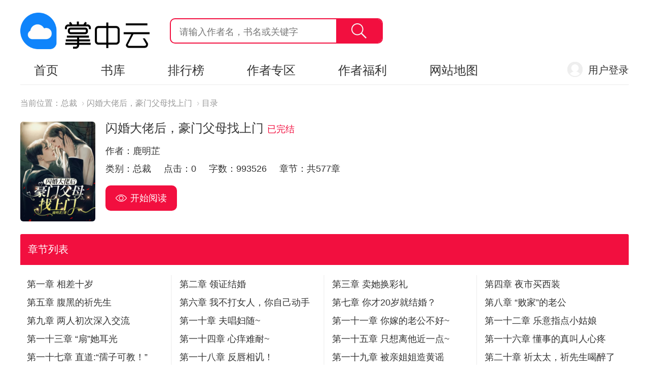

--- FILE ---
content_type: text/html; charset=UTF-8
request_url: https://book.zzy818.com/novel/9183/catalog
body_size: 21049
content:
<!DOCTYPE html>
<html lang="en">
<head>
  <meta charset="UTF-8">
  <title>闪婚大佬后，豪门父母找上门 - 总裁</title>
  <meta name="keywords" content="闪婚大佬后，豪门父母找上门,鹿明芷,女频,闪婚大佬后，豪门父母找上门鹿明芷,闪婚大佬后，豪门父母找上门在线阅读,闪婚大佬后，豪门父母找上门最新更新,闪婚大佬后，豪门父母找上门下载,闪婚大佬后，豪门父母找上门免费在线,闪婚大佬后，豪门父母找上门大结局,闪婚大佬后，豪门父母找上门全部章节,闪婚大佬后，豪门父母找上门免费阅读">
  <meta name="description" content="闪婚大佬后，豪门父母找上门是鹿明芷的最新小说,总裁,">
  <meta name="viewport" content="width=device-width, initial-scale=1, maximum-scale=1, minimum-scale=1, user-scalable=no, minimal-ui">
  <script type="text/javascript">
      window.__channelId = 4;
  </script>
  <link href="https://lib.baomitu.com/normalize/8.0.1/normalize.min.css" rel="stylesheet">
  <link rel="stylesheet" href="https://qcdn-legacy.zhangzhongyun.com/vendor/bootstrap/3.3.7/css/bootstrap.min.css" />


  <link href="https://qncdn.hxwxc.com/versions/1545383998931/css/app.css" rel="stylesheet">
  <script src="https://qncdn.hxwxc.com/versions/1545383998931/js/vendor.js"></script>
  <script src="https://qncdn.hxwxc.com/versions/1545383998931/js/app.js"></script>
    <link rel="stylesheet" type="text/css" href="https://qncdn.hxwxc.com/versions/1545383998931/theme/hzzzy/css/catalog.css">
  </head>
<body >

	<div id="container">

    <!--Start Header-->
    <header id="header" class="clearfix">
	<a class="pull-left" id="logo" href="https://book.zzy818.com/home">杭州掌中云,掌中云旗下网站</a>
	<!--searchbar-->
	<div class="pull-left" id="searchbar">
		<form action="https://book.zzy818.com/bookstore">
			<input type="text" name="keyword" placeholder="请输入作者名，书名或关键字" class="zzy-input">
			<button class="zzy-button zzy-button-icon zzy-button__search">搜索</button>
		</form>
	</div>
	<!--searchbar-->
<!-- 	<a id="my-shelf" class="pull-right" href="#">
        <i class="zzy-icon zzy-icon__shelf"></i>
        我的书架
    </a> -->
</header><!-- /header -->
    <!--End Header-->

    <!--Start Navigation-->
    <div id="navigation" class="clearfix">
    <nav id="main-nav" class="pull-left">
        <ul class="clearfix">
            <li><a class='nav-item ' href="https://book.zzy818.com/home">首页</a> </li>
                        <li><a class='nav-item '  href="https://book.zzy818.com/bookstore">书库</a> </li>
                                    <li><a class='nav-item ' href="https://book.zzy818.com/ranking">排行榜</a> </li>
                                    <li><a class='nav-item ' href="https://book.zzy818.com/login">作者专区</a> </li>
            <li><a class='nav-item ' href="https://book.zzy818.com/welfare">作者福利</a></li>
                                    <li><a class='nav-item ' href="https://book.zzy818.com/map">网站地图</a></li>
                    </ul>
    </nav>
    <nav id="extra-nav" class="pull-right">
                    <img class="avatar" src="https://qncdn.hxwxc.com/versions/1545383998931/theme/hzzzy/images/ico_avatar.png" alt="">
                            <a href="https://book.zzy818.com/member_login" class="nav-item">用户登录</a>
            </nav>
</div>
    <!--End Navigation-->

    <!--Start Breadcrumb-->
    <div id="routers" class="clearfix">
	<label class="pull-left">当前位置：</label>
	<ol class="breadcrumb">
				<li><a  href="/publisher/bookstore?category=15" >总裁</a></li>
				<li><a  href="/novel/9183" >闪婚大佬后，豪门父母找上门</a></li>
				<li><a >目录</a></li>
			</ol>
</div>    <!--End Breadcrumb-->

    <div id="catalog">
      <div class="media">
        <div class="media-left">
          <a href="https://book.zzy818.com/novel/9183">
            <img src="https://qncdn.hxwxc.com/book/novels/17131742607685.jpg" alt="" class="media-object img-rounded">
          </a>
        </div>
        <div class="media-body">
          <h1>闪婚大佬后，豪门父母找上门 <em>已完结</em></h1>
          <p>
            <span class="item">作者：鹿明芷</span>
          </p>
          <p>
            <span class="item">类别：总裁</span>
            <span class="item">点击：0</span>
            <span class="item">字数：993526</span>
            <span class="item">章节：共577章</span>
          </p>
          <a href="https://book.zzy818.com/novel/9183/read" class="zzy-button zzy-button-primary zzy-button__view">
            <i class="zzy-icon zzy-icon-view"></i>
            开始阅读
          </a>
        </div>
      </div>
			<div class="panel">
				<div class="panel-heading">章节列表</div>
				<div class="panel-body">
          <div class="row chapters">
                          <div class="col col-lg-3 col-md-4 col-sm-6">
                                      <a href="https://book.zzy818.com/novel/chapter/4004800">第一章 相差十岁</a>
                              </div>
                          <div class="col col-lg-3 col-md-4 col-sm-6">
                                      <a href="https://book.zzy818.com/novel/chapter/4004801">第二章 领证结婚</a>
                              </div>
                          <div class="col col-lg-3 col-md-4 col-sm-6">
                                      <a href="https://book.zzy818.com/novel/chapter/4004926">第三章 卖她换彩礼</a>
                              </div>
                          <div class="col col-lg-3 col-md-4 col-sm-6">
                                      <a href="https://book.zzy818.com/novel/chapter/4005041">第四章 夜市买西装</a>
                              </div>
                          <div class="col col-lg-3 col-md-4 col-sm-6">
                                      <a href="https://book.zzy818.com/novel/chapter/4005130">第五章 腹黑的祈先生</a>
                              </div>
                          <div class="col col-lg-3 col-md-4 col-sm-6">
                                      <a href="https://book.zzy818.com/novel/chapter/4005184">第六章 我不打女人，你自己动手</a>
                              </div>
                          <div class="col col-lg-3 col-md-4 col-sm-6">
                                      <a href="https://book.zzy818.com/novel/chapter/4005323">第七章 你才20岁就结婚？</a>
                              </div>
                          <div class="col col-lg-3 col-md-4 col-sm-6">
                                      <a href="https://book.zzy818.com/novel/chapter/4005470">第八章 “败家”的老公</a>
                              </div>
                          <div class="col col-lg-3 col-md-4 col-sm-6">
                                      <a href="https://book.zzy818.com/novel/chapter/4005538">第九章 两人初次深入交流</a>
                              </div>
                          <div class="col col-lg-3 col-md-4 col-sm-6">
                                      <a href="https://book.zzy818.com/novel/chapter/4005644">第一十章 夫唱妇随~</a>
                              </div>
                          <div class="col col-lg-3 col-md-4 col-sm-6">
                                      <a href="https://book.zzy818.com/novel/chapter/4005680">第一十一章 你嫁的老公不好~</a>
                              </div>
                          <div class="col col-lg-3 col-md-4 col-sm-6">
                                      <a href="https://book.zzy818.com/novel/chapter/4005764">第一十二章 乐意指点小姑娘</a>
                              </div>
                          <div class="col col-lg-3 col-md-4 col-sm-6">
                                      <a href="https://book.zzy818.com/novel/chapter/4005823">第一十三章 “扇”她耳光</a>
                              </div>
                          <div class="col col-lg-3 col-md-4 col-sm-6">
                                      <a href="https://book.zzy818.com/novel/chapter/4005907">第一十四章 心痒难耐~</a>
                              </div>
                          <div class="col col-lg-3 col-md-4 col-sm-6">
                                      <a href="https://book.zzy818.com/novel/chapter/4006019">第一十五章 只想离他近一点~</a>
                              </div>
                          <div class="col col-lg-3 col-md-4 col-sm-6">
                                      <a href="https://book.zzy818.com/novel/chapter/4006107">第一十六章 懂事的真叫人心疼</a>
                              </div>
                          <div class="col col-lg-3 col-md-4 col-sm-6">
                                      <a href="https://book.zzy818.com/novel/chapter/4006108">第一十七章 直道:“孺子可教！”</a>
                              </div>
                          <div class="col col-lg-3 col-md-4 col-sm-6">
                                      <a href="https://book.zzy818.com/novel/chapter/4006167">第一十八章 反唇相讥！</a>
                              </div>
                          <div class="col col-lg-3 col-md-4 col-sm-6">
                                      <a href="https://book.zzy818.com/novel/chapter/4006248">第一十九章 被亲姐姐造黄谣</a>
                              </div>
                          <div class="col col-lg-3 col-md-4 col-sm-6">
                                      <a href="https://book.zzy818.com/novel/chapter/4006249">第二十章 祈太太，祈先生喝醉了</a>
                              </div>
                          <div class="col col-lg-3 col-md-4 col-sm-6">
                                      <div class="col-sm-10" style="padding-left: 0px;"><a href="https://book.zzy818.com/novel/chapter/4006453">第二十一章 其人之道还治其人之身</a></div>
                      <div class="col-sm-2"><span style="top:4px; color: hotpink;" class="glyphicon glyphicon-shopping-cart"></span></div>
                              </div>
                          <div class="col col-lg-3 col-md-4 col-sm-6">
                                      <div class="col-sm-10" style="padding-left: 0px;"><a href="https://book.zzy818.com/novel/chapter/4006527">第二十二章 祈老爷子搬到林茉家~</a></div>
                      <div class="col-sm-2"><span style="top:4px; color: hotpink;" class="glyphicon glyphicon-shopping-cart"></span></div>
                              </div>
                          <div class="col col-lg-3 col-md-4 col-sm-6">
                                      <div class="col-sm-10" style="padding-left: 0px;"><a href="https://book.zzy818.com/novel/chapter/4006528">第二十三章 你要睡哪边？</a></div>
                      <div class="col-sm-2"><span style="top:4px; color: hotpink;" class="glyphicon glyphicon-shopping-cart"></span></div>
                              </div>
                          <div class="col col-lg-3 col-md-4 col-sm-6">
                                      <div class="col-sm-10" style="padding-left: 0px;"><a href="https://book.zzy818.com/novel/chapter/4006578">第二十四章 逗祈江川开心</a></div>
                      <div class="col-sm-2"><span style="top:4px; color: hotpink;" class="glyphicon glyphicon-shopping-cart"></span></div>
                              </div>
                          <div class="col col-lg-3 col-md-4 col-sm-6">
                                      <div class="col-sm-10" style="padding-left: 0px;"><a href="https://book.zzy818.com/novel/chapter/4006579">第二十五章 祈家的长媳~</a></div>
                      <div class="col-sm-2"><span style="top:4px; color: hotpink;" class="glyphicon glyphicon-shopping-cart"></span></div>
                              </div>
                          <div class="col col-lg-3 col-md-4 col-sm-6">
                                      <div class="col-sm-10" style="padding-left: 0px;"><a href="https://book.zzy818.com/novel/chapter/4006729">第二十六章 祈江圈黑眼圈愈发的重了~</a></div>
                      <div class="col-sm-2"><span style="top:4px; color: hotpink;" class="glyphicon glyphicon-shopping-cart"></span></div>
                              </div>
                          <div class="col col-lg-3 col-md-4 col-sm-6">
                                      <div class="col-sm-10" style="padding-left: 0px;"><a href="https://book.zzy818.com/novel/chapter/4006730">第二十七章 叫他……川川？</a></div>
                      <div class="col-sm-2"><span style="top:4px; color: hotpink;" class="glyphicon glyphicon-shopping-cart"></span></div>
                              </div>
                          <div class="col col-lg-3 col-md-4 col-sm-6">
                                      <div class="col-sm-10" style="padding-left: 0px;"><a href="https://book.zzy818.com/novel/chapter/4006731">第二十八章 叫祈江川老公~</a></div>
                      <div class="col-sm-2"><span style="top:4px; color: hotpink;" class="glyphicon glyphicon-shopping-cart"></span></div>
                              </div>
                          <div class="col col-lg-3 col-md-4 col-sm-6">
                                      <div class="col-sm-10" style="padding-left: 0px;"><a href="https://book.zzy818.com/novel/chapter/4006732">第二十九章 林茉被袁湘拉去酒吧</a></div>
                      <div class="col-sm-2"><span style="top:4px; color: hotpink;" class="glyphicon glyphicon-shopping-cart"></span></div>
                              </div>
                          <div class="col col-lg-3 col-md-4 col-sm-6">
                                      <div class="col-sm-10" style="padding-left: 0px;"><a href="https://book.zzy818.com/novel/chapter/4006869">第三十章 你能让她喝下你的酒吗？</a></div>
                      <div class="col-sm-2"><span style="top:4px; color: hotpink;" class="glyphicon glyphicon-shopping-cart"></span></div>
                              </div>
                          <div class="col col-lg-3 col-md-4 col-sm-6">
                                      <div class="col-sm-10" style="padding-left: 0px;"><a href="https://book.zzy818.com/novel/chapter/4006870">第三十一章 搭讪了自己的大嫂？</a></div>
                      <div class="col-sm-2"><span style="top:4px; color: hotpink;" class="glyphicon glyphicon-shopping-cart"></span></div>
                              </div>
                          <div class="col col-lg-3 col-md-4 col-sm-6">
                                      <div class="col-sm-10" style="padding-left: 0px;"><a href="https://book.zzy818.com/novel/chapter/4006955">第三十二章 抹干净脖子等死吧~</a></div>
                      <div class="col-sm-2"><span style="top:4px; color: hotpink;" class="glyphicon glyphicon-shopping-cart"></span></div>
                              </div>
                          <div class="col col-lg-3 col-md-4 col-sm-6">
                                      <div class="col-sm-10" style="padding-left: 0px;"><a href="https://book.zzy818.com/novel/chapter/4006956">第三十三章 无欲无求？？</a></div>
                      <div class="col-sm-2"><span style="top:4px; color: hotpink;" class="glyphicon glyphicon-shopping-cart"></span></div>
                              </div>
                          <div class="col col-lg-3 col-md-4 col-sm-6">
                                      <div class="col-sm-10" style="padding-left: 0px;"><a href="https://book.zzy818.com/novel/chapter/4007039">第三十四章 祁江川少见的慌张了</a></div>
                      <div class="col-sm-2"><span style="top:4px; color: hotpink;" class="glyphicon glyphicon-shopping-cart"></span></div>
                              </div>
                          <div class="col col-lg-3 col-md-4 col-sm-6">
                                      <div class="col-sm-10" style="padding-left: 0px;"><a href="https://book.zzy818.com/novel/chapter/4007040">第三十五章 他说，分开寻找自己的幸福</a></div>
                      <div class="col-sm-2"><span style="top:4px; color: hotpink;" class="glyphicon glyphicon-shopping-cart"></span></div>
                              </div>
                          <div class="col col-lg-3 col-md-4 col-sm-6">
                                      <div class="col-sm-10" style="padding-left: 0px;"><a href="https://book.zzy818.com/novel/chapter/4007102">第三十六章 我会与你离婚，还你自由</a></div>
                      <div class="col-sm-2"><span style="top:4px; color: hotpink;" class="glyphicon glyphicon-shopping-cart"></span></div>
                              </div>
                          <div class="col col-lg-3 col-md-4 col-sm-6">
                                      <div class="col-sm-10" style="padding-left: 0px;"><a href="https://book.zzy818.com/novel/chapter/4007103">第三十七章 一个敢问，一个敢说。</a></div>
                      <div class="col-sm-2"><span style="top:4px; color: hotpink;" class="glyphicon glyphicon-shopping-cart"></span></div>
                              </div>
                          <div class="col col-lg-3 col-md-4 col-sm-6">
                                      <div class="col-sm-10" style="padding-left: 0px;"><a href="https://book.zzy818.com/novel/chapter/4007196">第三十八章 极品姨奶奶要分房</a></div>
                      <div class="col-sm-2"><span style="top:4px; color: hotpink;" class="glyphicon glyphicon-shopping-cart"></span></div>
                              </div>
                          <div class="col col-lg-3 col-md-4 col-sm-6">
                                      <div class="col-sm-10" style="padding-left: 0px;"><a href="https://book.zzy818.com/novel/chapter/4007197">第三十九章 以暴制暴~</a></div>
                      <div class="col-sm-2"><span style="top:4px; color: hotpink;" class="glyphicon glyphicon-shopping-cart"></span></div>
                              </div>
                          <div class="col col-lg-3 col-md-4 col-sm-6">
                                      <div class="col-sm-10" style="padding-left: 0px;"><a href="https://book.zzy818.com/novel/chapter/4007198">第四十章 拿婚姻替爷爷还情债~</a></div>
                      <div class="col-sm-2"><span style="top:4px; color: hotpink;" class="glyphicon glyphicon-shopping-cart"></span></div>
                              </div>
                          <div class="col col-lg-3 col-md-4 col-sm-6">
                                      <div class="col-sm-10" style="padding-left: 0px;"><a href="https://book.zzy818.com/novel/chapter/4007249">第四十一章 生宝宝~</a></div>
                      <div class="col-sm-2"><span style="top:4px; color: hotpink;" class="glyphicon glyphicon-shopping-cart"></span></div>
                              </div>
                          <div class="col col-lg-3 col-md-4 col-sm-6">
                                      <div class="col-sm-10" style="padding-left: 0px;"><a href="https://book.zzy818.com/novel/chapter/4007250">第四十二章 未来计划里，已将他除名</a></div>
                      <div class="col-sm-2"><span style="top:4px; color: hotpink;" class="glyphicon glyphicon-shopping-cart"></span></div>
                              </div>
                          <div class="col col-lg-3 col-md-4 col-sm-6">
                                      <div class="col-sm-10" style="padding-left: 0px;"><a href="https://book.zzy818.com/novel/chapter/4007378">第四十三章 大不了同归于尽~</a></div>
                      <div class="col-sm-2"><span style="top:4px; color: hotpink;" class="glyphicon glyphicon-shopping-cart"></span></div>
                              </div>
                          <div class="col col-lg-3 col-md-4 col-sm-6">
                                      <div class="col-sm-10" style="padding-left: 0px;"><a href="https://book.zzy818.com/novel/chapter/4007379">第四十四章 祈江川的承诺~</a></div>
                      <div class="col-sm-2"><span style="top:4px; color: hotpink;" class="glyphicon glyphicon-shopping-cart"></span></div>
                              </div>
                          <div class="col col-lg-3 col-md-4 col-sm-6">
                                      <div class="col-sm-10" style="padding-left: 0px;"><a href="https://book.zzy818.com/novel/chapter/4007380">第四十五章 我不会让别人的评价左右我的人生</a></div>
                      <div class="col-sm-2"><span style="top:4px; color: hotpink;" class="glyphicon glyphicon-shopping-cart"></span></div>
                              </div>
                          <div class="col col-lg-3 col-md-4 col-sm-6">
                                      <div class="col-sm-10" style="padding-left: 0px;"><a href="https://book.zzy818.com/novel/chapter/4007477">第四十六章 趁感情不深，赶紧离了</a></div>
                      <div class="col-sm-2"><span style="top:4px; color: hotpink;" class="glyphicon glyphicon-shopping-cart"></span></div>
                              </div>
                          <div class="col col-lg-3 col-md-4 col-sm-6">
                                      <div class="col-sm-10" style="padding-left: 0px;"><a href="https://book.zzy818.com/novel/chapter/4007478">第四十七章 祈江川训斥女经理！</a></div>
                      <div class="col-sm-2"><span style="top:4px; color: hotpink;" class="glyphicon glyphicon-shopping-cart"></span></div>
                              </div>
                          <div class="col col-lg-3 col-md-4 col-sm-6">
                                      <div class="col-sm-10" style="padding-left: 0px;"><a href="https://book.zzy818.com/novel/chapter/4007574">第四十八章 林茉通过初赛~</a></div>
                      <div class="col-sm-2"><span style="top:4px; color: hotpink;" class="glyphicon glyphicon-shopping-cart"></span></div>
                              </div>
                          <div class="col col-lg-3 col-md-4 col-sm-6">
                                      <div class="col-sm-10" style="padding-left: 0px;"><a href="https://book.zzy818.com/novel/chapter/4007575">第四十九章 祈江浩与林茉拉拉扯扯</a></div>
                      <div class="col-sm-2"><span style="top:4px; color: hotpink;" class="glyphicon glyphicon-shopping-cart"></span></div>
                              </div>
                          <div class="col col-lg-3 col-md-4 col-sm-6">
                                      <div class="col-sm-10" style="padding-left: 0px;"><a href="https://book.zzy818.com/novel/chapter/4007576">第五十章 把林茉介绍了给精神病患者~</a></div>
                      <div class="col-sm-2"><span style="top:4px; color: hotpink;" class="glyphicon glyphicon-shopping-cart"></span></div>
                              </div>
                          <div class="col col-lg-3 col-md-4 col-sm-6">
                                      <div class="col-sm-10" style="padding-left: 0px;"><a href="https://book.zzy818.com/novel/chapter/4007646">第五十一章 你激起了我的斗志</a></div>
                      <div class="col-sm-2"><span style="top:4px; color: hotpink;" class="glyphicon glyphicon-shopping-cart"></span></div>
                              </div>
                          <div class="col col-lg-3 col-md-4 col-sm-6">
                                      <div class="col-sm-10" style="padding-left: 0px;"><a href="https://book.zzy818.com/novel/chapter/4007647">第五十二章 小姑娘有点像喋喋不休的小妻子</a></div>
                      <div class="col-sm-2"><span style="top:4px; color: hotpink;" class="glyphicon glyphicon-shopping-cart"></span></div>
                              </div>
                          <div class="col col-lg-3 col-md-4 col-sm-6">
                                      <div class="col-sm-10" style="padding-left: 0px;"><a href="https://book.zzy818.com/novel/chapter/4007648">第五十三章 谎话说多了，能信口拈来</a></div>
                      <div class="col-sm-2"><span style="top:4px; color: hotpink;" class="glyphicon glyphicon-shopping-cart"></span></div>
                              </div>
                          <div class="col col-lg-3 col-md-4 col-sm-6">
                                      <div class="col-sm-10" style="padding-left: 0px;"><a href="https://book.zzy818.com/novel/chapter/4007742">第五十四章 祁江川将林茉紧紧护在怀里</a></div>
                      <div class="col-sm-2"><span style="top:4px; color: hotpink;" class="glyphicon glyphicon-shopping-cart"></span></div>
                              </div>
                          <div class="col col-lg-3 col-md-4 col-sm-6">
                                      <div class="col-sm-10" style="padding-left: 0px;"><a href="https://book.zzy818.com/novel/chapter/4007743">第五十五章 我哥和他前女友的事</a></div>
                      <div class="col-sm-2"><span style="top:4px; color: hotpink;" class="glyphicon glyphicon-shopping-cart"></span></div>
                              </div>
                          <div class="col col-lg-3 col-md-4 col-sm-6">
                                      <div class="col-sm-10" style="padding-left: 0px;"><a href="https://book.zzy818.com/novel/chapter/4007744">第五十六章 其实占江科技是我的~</a></div>
                      <div class="col-sm-2"><span style="top:4px; color: hotpink;" class="glyphicon glyphicon-shopping-cart"></span></div>
                              </div>
                          <div class="col col-lg-3 col-md-4 col-sm-6">
                                      <div class="col-sm-10" style="padding-left: 0px;"><a href="https://book.zzy818.com/novel/chapter/4007811">第五十七章 从不飙车，只撞车！</a></div>
                      <div class="col-sm-2"><span style="top:4px; color: hotpink;" class="glyphicon glyphicon-shopping-cart"></span></div>
                              </div>
                          <div class="col col-lg-3 col-md-4 col-sm-6">
                                      <div class="col-sm-10" style="padding-left: 0px;"><a href="https://book.zzy818.com/novel/chapter/4007812">第五十八章 原谅不等于掩盖事实</a></div>
                      <div class="col-sm-2"><span style="top:4px; color: hotpink;" class="glyphicon glyphicon-shopping-cart"></span></div>
                              </div>
                          <div class="col col-lg-3 col-md-4 col-sm-6">
                                      <div class="col-sm-10" style="padding-left: 0px;"><a href="https://book.zzy818.com/novel/chapter/4007813">第五十九章 林茉成了叶澄家属</a></div>
                      <div class="col-sm-2"><span style="top:4px; color: hotpink;" class="glyphicon glyphicon-shopping-cart"></span></div>
                              </div>
                          <div class="col col-lg-3 col-md-4 col-sm-6">
                                      <div class="col-sm-10" style="padding-left: 0px;"><a href="https://book.zzy818.com/novel/chapter/4007936">第六十章 祈江川送林茉项链</a></div>
                      <div class="col-sm-2"><span style="top:4px; color: hotpink;" class="glyphicon glyphicon-shopping-cart"></span></div>
                              </div>
                          <div class="col col-lg-3 col-md-4 col-sm-6">
                                      <div class="col-sm-10" style="padding-left: 0px;"><a href="https://book.zzy818.com/novel/chapter/4007937">第六十一章 第三次见面</a></div>
                      <div class="col-sm-2"><span style="top:4px; color: hotpink;" class="glyphicon glyphicon-shopping-cart"></span></div>
                              </div>
                          <div class="col col-lg-3 col-md-4 col-sm-6">
                                      <div class="col-sm-10" style="padding-left: 0px;"><a href="https://book.zzy818.com/novel/chapter/4007938">第六十二章 断尾鱼~</a></div>
                      <div class="col-sm-2"><span style="top:4px; color: hotpink;" class="glyphicon glyphicon-shopping-cart"></span></div>
                              </div>
                          <div class="col col-lg-3 col-md-4 col-sm-6">
                                      <div class="col-sm-10" style="padding-left: 0px;"><a href="https://book.zzy818.com/novel/chapter/4008022">第六十三章 奇遇~</a></div>
                      <div class="col-sm-2"><span style="top:4px; color: hotpink;" class="glyphicon glyphicon-shopping-cart"></span></div>
                              </div>
                          <div class="col col-lg-3 col-md-4 col-sm-6">
                                      <div class="col-sm-10" style="padding-left: 0px;"><a href="https://book.zzy818.com/novel/chapter/4008023">第六十四章 有关白家的新闻</a></div>
                      <div class="col-sm-2"><span style="top:4px; color: hotpink;" class="glyphicon glyphicon-shopping-cart"></span></div>
                              </div>
                          <div class="col col-lg-3 col-md-4 col-sm-6">
                                      <div class="col-sm-10" style="padding-left: 0px;"><a href="https://book.zzy818.com/novel/chapter/4008024">第六十五章 满足林公主的要求~</a></div>
                      <div class="col-sm-2"><span style="top:4px; color: hotpink;" class="glyphicon glyphicon-shopping-cart"></span></div>
                              </div>
                          <div class="col col-lg-3 col-md-4 col-sm-6">
                                      <div class="col-sm-10" style="padding-left: 0px;"><a href="https://book.zzy818.com/novel/chapter/4008025">第六十六章 早上的男人被撩拨</a></div>
                      <div class="col-sm-2"><span style="top:4px; color: hotpink;" class="glyphicon glyphicon-shopping-cart"></span></div>
                              </div>
                          <div class="col col-lg-3 col-md-4 col-sm-6">
                                      <div class="col-sm-10" style="padding-left: 0px;"><a href="https://book.zzy818.com/novel/chapter/4008132">第六十七章 舒城恶女~</a></div>
                      <div class="col-sm-2"><span style="top:4px; color: hotpink;" class="glyphicon glyphicon-shopping-cart"></span></div>
                              </div>
                          <div class="col col-lg-3 col-md-4 col-sm-6">
                                      <div class="col-sm-10" style="padding-left: 0px;"><a href="https://book.zzy818.com/novel/chapter/4008133">第六十八章 戳眼踢档~</a></div>
                      <div class="col-sm-2"><span style="top:4px; color: hotpink;" class="glyphicon glyphicon-shopping-cart"></span></div>
                              </div>
                          <div class="col col-lg-3 col-md-4 col-sm-6">
                                      <div class="col-sm-10" style="padding-left: 0px;"><a href="https://book.zzy818.com/novel/chapter/4008134">第六十九章 祈江川亲自教学~</a></div>
                      <div class="col-sm-2"><span style="top:4px; color: hotpink;" class="glyphicon glyphicon-shopping-cart"></span></div>
                              </div>
                          <div class="col col-lg-3 col-md-4 col-sm-6">
                                      <div class="col-sm-10" style="padding-left: 0px;"><a href="https://book.zzy818.com/novel/chapter/4008183">第七十章 白昼指点林茉</a></div>
                      <div class="col-sm-2"><span style="top:4px; color: hotpink;" class="glyphicon glyphicon-shopping-cart"></span></div>
                              </div>
                          <div class="col col-lg-3 col-md-4 col-sm-6">
                                      <div class="col-sm-10" style="padding-left: 0px;"><a href="https://book.zzy818.com/novel/chapter/4008184">第七十一章 疯批的叶澄</a></div>
                      <div class="col-sm-2"><span style="top:4px; color: hotpink;" class="glyphicon glyphicon-shopping-cart"></span></div>
                              </div>
                          <div class="col col-lg-3 col-md-4 col-sm-6">
                                      <div class="col-sm-10" style="padding-left: 0px;"><a href="https://book.zzy818.com/novel/chapter/4008185">第七十二章 满月宴，全毁了</a></div>
                      <div class="col-sm-2"><span style="top:4px; color: hotpink;" class="glyphicon glyphicon-shopping-cart"></span></div>
                              </div>
                          <div class="col col-lg-3 col-md-4 col-sm-6">
                                      <div class="col-sm-10" style="padding-left: 0px;"><a href="https://book.zzy818.com/novel/chapter/4008248">第七十三章 祈江川当场为林茉报仇</a></div>
                      <div class="col-sm-2"><span style="top:4px; color: hotpink;" class="glyphicon glyphicon-shopping-cart"></span></div>
                              </div>
                          <div class="col col-lg-3 col-md-4 col-sm-6">
                                      <div class="col-sm-10" style="padding-left: 0px;"><a href="https://book.zzy818.com/novel/chapter/4008249">第七十四章 谁的老婆谁负责</a></div>
                      <div class="col-sm-2"><span style="top:4px; color: hotpink;" class="glyphicon glyphicon-shopping-cart"></span></div>
                              </div>
                          <div class="col col-lg-3 col-md-4 col-sm-6">
                                      <div class="col-sm-10" style="padding-left: 0px;"><a href="https://book.zzy818.com/novel/chapter/4008250">第七十五章 实打实的亲密</a></div>
                      <div class="col-sm-2"><span style="top:4px; color: hotpink;" class="glyphicon glyphicon-shopping-cart"></span></div>
                              </div>
                          <div class="col col-lg-3 col-md-4 col-sm-6">
                                      <div class="col-sm-10" style="padding-left: 0px;"><a href="https://book.zzy818.com/novel/chapter/4008335">第七十六章 期盼叶澄的丑闻再次降临</a></div>
                      <div class="col-sm-2"><span style="top:4px; color: hotpink;" class="glyphicon glyphicon-shopping-cart"></span></div>
                              </div>
                          <div class="col col-lg-3 col-md-4 col-sm-6">
                                      <div class="col-sm-10" style="padding-left: 0px;"><a href="https://book.zzy818.com/novel/chapter/4008336">第七十七章 恶女VS贱人</a></div>
                      <div class="col-sm-2"><span style="top:4px; color: hotpink;" class="glyphicon glyphicon-shopping-cart"></span></div>
                              </div>
                          <div class="col col-lg-3 col-md-4 col-sm-6">
                                      <div class="col-sm-10" style="padding-left: 0px;"><a href="https://book.zzy818.com/novel/chapter/4008337">第七十八章 完了，全败露了</a></div>
                      <div class="col-sm-2"><span style="top:4px; color: hotpink;" class="glyphicon glyphicon-shopping-cart"></span></div>
                              </div>
                          <div class="col col-lg-3 col-md-4 col-sm-6">
                                      <div class="col-sm-10" style="padding-left: 0px;"><a href="https://book.zzy818.com/novel/chapter/4008388">第七十九章 你很像我的一位故人</a></div>
                      <div class="col-sm-2"><span style="top:4px; color: hotpink;" class="glyphicon glyphicon-shopping-cart"></span></div>
                              </div>
                          <div class="col col-lg-3 col-md-4 col-sm-6">
                                      <div class="col-sm-10" style="padding-left: 0px;"><a href="https://book.zzy818.com/novel/chapter/4008389">第八十章 我说他一句你就维护的这么紧</a></div>
                      <div class="col-sm-2"><span style="top:4px; color: hotpink;" class="glyphicon glyphicon-shopping-cart"></span></div>
                              </div>
                          <div class="col col-lg-3 col-md-4 col-sm-6">
                                      <div class="col-sm-10" style="padding-left: 0px;"><a href="https://book.zzy818.com/novel/chapter/4008390">第八十一章 命运的齿轮</a></div>
                      <div class="col-sm-2"><span style="top:4px; color: hotpink;" class="glyphicon glyphicon-shopping-cart"></span></div>
                              </div>
                          <div class="col col-lg-3 col-md-4 col-sm-6">
                                      <div class="col-sm-10" style="padding-left: 0px;"><a href="https://book.zzy818.com/novel/chapter/4008446">第八十二章 林茉得决赛冠军</a></div>
                      <div class="col-sm-2"><span style="top:4px; color: hotpink;" class="glyphicon glyphicon-shopping-cart"></span></div>
                              </div>
                          <div class="col col-lg-3 col-md-4 col-sm-6">
                                      <div class="col-sm-10" style="padding-left: 0px;"><a href="https://book.zzy818.com/novel/chapter/4008447">第八十三章 买不起的车子</a></div>
                      <div class="col-sm-2"><span style="top:4px; color: hotpink;" class="glyphicon glyphicon-shopping-cart"></span></div>
                              </div>
                          <div class="col col-lg-3 col-md-4 col-sm-6">
                                      <div class="col-sm-10" style="padding-left: 0px;"><a href="https://book.zzy818.com/novel/chapter/4008448">第八十四章 限量版，买了</a></div>
                      <div class="col-sm-2"><span style="top:4px; color: hotpink;" class="glyphicon glyphicon-shopping-cart"></span></div>
                              </div>
                          <div class="col col-lg-3 col-md-4 col-sm-6">
                                      <div class="col-sm-10" style="padding-left: 0px;"><a href="https://book.zzy818.com/novel/chapter/4008537">第八十五章 小姑娘真好哄</a></div>
                      <div class="col-sm-2"><span style="top:4px; color: hotpink;" class="glyphicon glyphicon-shopping-cart"></span></div>
                              </div>
                          <div class="col col-lg-3 col-md-4 col-sm-6">
                                      <div class="col-sm-10" style="padding-left: 0px;"><a href="https://book.zzy818.com/novel/chapter/4008538">第八十六章 柔软的唇从他下巴一擦而过</a></div>
                      <div class="col-sm-2"><span style="top:4px; color: hotpink;" class="glyphicon glyphicon-shopping-cart"></span></div>
                              </div>
                          <div class="col col-lg-3 col-md-4 col-sm-6">
                                      <div class="col-sm-10" style="padding-left: 0px;"><a href="https://book.zzy818.com/novel/chapter/4008539">第八十七章 从酸痛中醒来~</a></div>
                      <div class="col-sm-2"><span style="top:4px; color: hotpink;" class="glyphicon glyphicon-shopping-cart"></span></div>
                              </div>
                          <div class="col col-lg-3 col-md-4 col-sm-6">
                                      <div class="col-sm-10" style="padding-left: 0px;"><a href="https://book.zzy818.com/novel/chapter/4008615">第八十八章  江川，好久不见</a></div>
                      <div class="col-sm-2"><span style="top:4px; color: hotpink;" class="glyphicon glyphicon-shopping-cart"></span></div>
                              </div>
                          <div class="col col-lg-3 col-md-4 col-sm-6">
                                      <div class="col-sm-10" style="padding-left: 0px;"><a href="https://book.zzy818.com/novel/chapter/4008616">第八十九章 冤家路窄</a></div>
                      <div class="col-sm-2"><span style="top:4px; color: hotpink;" class="glyphicon glyphicon-shopping-cart"></span></div>
                              </div>
                          <div class="col col-lg-3 col-md-4 col-sm-6">
                                      <div class="col-sm-10" style="padding-left: 0px;"><a href="https://book.zzy818.com/novel/chapter/4008617">第九十章 查一下吧，赶出舒城</a></div>
                      <div class="col-sm-2"><span style="top:4px; color: hotpink;" class="glyphicon glyphicon-shopping-cart"></span></div>
                              </div>
                          <div class="col col-lg-3 col-md-4 col-sm-6">
                                      <div class="col-sm-10" style="padding-left: 0px;"><a href="https://book.zzy818.com/novel/chapter/4008685">第九十一章 每个人的出现都绝非偶然</a></div>
                      <div class="col-sm-2"><span style="top:4px; color: hotpink;" class="glyphicon glyphicon-shopping-cart"></span></div>
                              </div>
                          <div class="col col-lg-3 col-md-4 col-sm-6">
                                      <div class="col-sm-10" style="padding-left: 0px;"><a href="https://book.zzy818.com/novel/chapter/4008686">第九十二章 去安排，继续骗！</a></div>
                      <div class="col-sm-2"><span style="top:4px; color: hotpink;" class="glyphicon glyphicon-shopping-cart"></span></div>
                              </div>
                          <div class="col col-lg-3 col-md-4 col-sm-6">
                                      <div class="col-sm-10" style="padding-left: 0px;"><a href="https://book.zzy818.com/novel/chapter/4008687">第九十三章  眼看要穿帮</a></div>
                      <div class="col-sm-2"><span style="top:4px; color: hotpink;" class="glyphicon glyphicon-shopping-cart"></span></div>
                              </div>
                          <div class="col col-lg-3 col-md-4 col-sm-6">
                                      <div class="col-sm-10" style="padding-left: 0px;"><a href="https://book.zzy818.com/novel/chapter/4008752">第九十四章 小姑娘越来越难哄</a></div>
                      <div class="col-sm-2"><span style="top:4px; color: hotpink;" class="glyphicon glyphicon-shopping-cart"></span></div>
                              </div>
                          <div class="col col-lg-3 col-md-4 col-sm-6">
                                      <div class="col-sm-10" style="padding-left: 0px;"><a href="https://book.zzy818.com/novel/chapter/4008753">第九十五章 性也和谐……</a></div>
                      <div class="col-sm-2"><span style="top:4px; color: hotpink;" class="glyphicon glyphicon-shopping-cart"></span></div>
                              </div>
                          <div class="col col-lg-3 col-md-4 col-sm-6">
                                      <div class="col-sm-10" style="padding-left: 0px;"><a href="https://book.zzy818.com/novel/chapter/4008754">第九十六章 这是我叔叔？表的！</a></div>
                      <div class="col-sm-2"><span style="top:4px; color: hotpink;" class="glyphicon glyphicon-shopping-cart"></span></div>
                              </div>
                          <div class="col col-lg-3 col-md-4 col-sm-6">
                                      <div class="col-sm-10" style="padding-left: 0px;"><a href="https://book.zzy818.com/novel/chapter/4008812">第九十七章 没良心的小丫头</a></div>
                      <div class="col-sm-2"><span style="top:4px; color: hotpink;" class="glyphicon glyphicon-shopping-cart"></span></div>
                              </div>
                          <div class="col col-lg-3 col-md-4 col-sm-6">
                                      <div class="col-sm-10" style="padding-left: 0px;"><a href="https://book.zzy818.com/novel/chapter/4008813">第九十八章 怀疑林茉的身世</a></div>
                      <div class="col-sm-2"><span style="top:4px; color: hotpink;" class="glyphicon glyphicon-shopping-cart"></span></div>
                              </div>
                          <div class="col col-lg-3 col-md-4 col-sm-6">
                                      <div class="col-sm-10" style="padding-left: 0px;"><a href="https://book.zzy818.com/novel/chapter/4008814">第九十九章 说我是中年，我不认</a></div>
                      <div class="col-sm-2"><span style="top:4px; color: hotpink;" class="glyphicon glyphicon-shopping-cart"></span></div>
                              </div>
                          <div class="col col-lg-3 col-md-4 col-sm-6">
                                      <div class="col-sm-10" style="padding-left: 0px;"><a href="https://book.zzy818.com/novel/chapter/4008898">第一百章 取林茉头发做DNA   </a></div>
                      <div class="col-sm-2"><span style="top:4px; color: hotpink;" class="glyphicon glyphicon-shopping-cart"></span></div>
                              </div>
                          <div class="col col-lg-3 col-md-4 col-sm-6">
                                      <div class="col-sm-10" style="padding-left: 0px;"><a href="https://book.zzy818.com/novel/chapter/4008899">第一百零一章 大叔有三好，成熟隐忍易推倒</a></div>
                      <div class="col-sm-2"><span style="top:4px; color: hotpink;" class="glyphicon glyphicon-shopping-cart"></span></div>
                              </div>
                          <div class="col col-lg-3 col-md-4 col-sm-6">
                                      <div class="col-sm-10" style="padding-left: 0px;"><a href="https://book.zzy818.com/novel/chapter/4008900">第一百零二章 DNA检测结果</a></div>
                      <div class="col-sm-2"><span style="top:4px; color: hotpink;" class="glyphicon glyphicon-shopping-cart"></span></div>
                              </div>
                          <div class="col col-lg-3 col-md-4 col-sm-6">
                                      <div class="col-sm-10" style="padding-left: 0px;"><a href="https://book.zzy818.com/novel/chapter/4008921">第一百零三章 失控~~</a></div>
                      <div class="col-sm-2"><span style="top:4px; color: hotpink;" class="glyphicon glyphicon-shopping-cart"></span></div>
                              </div>
                          <div class="col col-lg-3 col-md-4 col-sm-6">
                                      <div class="col-sm-10" style="padding-left: 0px;"><a href="https://book.zzy818.com/novel/chapter/4008922">第一百零四章 撒谎的代价</a></div>
                      <div class="col-sm-2"><span style="top:4px; color: hotpink;" class="glyphicon glyphicon-shopping-cart"></span></div>
                              </div>
                          <div class="col col-lg-3 col-md-4 col-sm-6">
                                      <div class="col-sm-10" style="padding-left: 0px;"><a href="https://book.zzy818.com/novel/chapter/4008923">第一百零五章 DNA“真相”</a></div>
                      <div class="col-sm-2"><span style="top:4px; color: hotpink;" class="glyphicon glyphicon-shopping-cart"></span></div>
                              </div>
                          <div class="col col-lg-3 col-md-4 col-sm-6">
                                      <div class="col-sm-10" style="padding-left: 0px;"><a href="https://book.zzy818.com/novel/chapter/4009003">第一百零六章 都听我老婆的~</a></div>
                      <div class="col-sm-2"><span style="top:4px; color: hotpink;" class="glyphicon glyphicon-shopping-cart"></span></div>
                              </div>
                          <div class="col col-lg-3 col-md-4 col-sm-6">
                                      <div class="col-sm-10" style="padding-left: 0px;"><a href="https://book.zzy818.com/novel/chapter/4009004">第一百零七章 他低吼：林茉，你有完没完</a></div>
                      <div class="col-sm-2"><span style="top:4px; color: hotpink;" class="glyphicon glyphicon-shopping-cart"></span></div>
                              </div>
                          <div class="col col-lg-3 col-md-4 col-sm-6">
                                      <div class="col-sm-10" style="padding-left: 0px;"><a href="https://book.zzy818.com/novel/chapter/4009005">第一百零八章 间接接吻~</a></div>
                      <div class="col-sm-2"><span style="top:4px; color: hotpink;" class="glyphicon glyphicon-shopping-cart"></span></div>
                              </div>
                          <div class="col col-lg-3 col-md-4 col-sm-6">
                                      <div class="col-sm-10" style="padding-left: 0px;"><a href="https://book.zzy818.com/novel/chapter/4009075">第一百零九章 当一天的公主</a></div>
                      <div class="col-sm-2"><span style="top:4px; color: hotpink;" class="glyphicon glyphicon-shopping-cart"></span></div>
                              </div>
                          <div class="col col-lg-3 col-md-4 col-sm-6">
                                      <div class="col-sm-10" style="padding-left: 0px;"><a href="https://book.zzy818.com/novel/chapter/4009076">第一百一十章 千亿总裁当壮丁，干苦力</a></div>
                      <div class="col-sm-2"><span style="top:4px; color: hotpink;" class="glyphicon glyphicon-shopping-cart"></span></div>
                              </div>
                          <div class="col col-lg-3 col-md-4 col-sm-6">
                                      <div class="col-sm-10" style="padding-left: 0px;"><a href="https://book.zzy818.com/novel/chapter/4009077">第一百一十一章 祈江川警告袁湘</a></div>
                      <div class="col-sm-2"><span style="top:4px; color: hotpink;" class="glyphicon glyphicon-shopping-cart"></span></div>
                              </div>
                          <div class="col col-lg-3 col-md-4 col-sm-6">
                                      <div class="col-sm-10" style="padding-left: 0px;"><a href="https://book.zzy818.com/novel/chapter/4009129">第一百一十二章 什么是啪啪啪？</a></div>
                      <div class="col-sm-2"><span style="top:4px; color: hotpink;" class="glyphicon glyphicon-shopping-cart"></span></div>
                              </div>
                          <div class="col col-lg-3 col-md-4 col-sm-6">
                                      <div class="col-sm-10" style="padding-left: 0px;"><a href="https://book.zzy818.com/novel/chapter/4009130">第一百一十三章 祈江川又骗她？</a></div>
                      <div class="col-sm-2"><span style="top:4px; color: hotpink;" class="glyphicon glyphicon-shopping-cart"></span></div>
                              </div>
                          <div class="col col-lg-3 col-md-4 col-sm-6">
                                      <div class="col-sm-10" style="padding-left: 0px;"><a href="https://book.zzy818.com/novel/chapter/4009131">第一百一十四章 你和放高利贷的有没有产生交易？</a></div>
                      <div class="col-sm-2"><span style="top:4px; color: hotpink;" class="glyphicon glyphicon-shopping-cart"></span></div>
                              </div>
                          <div class="col col-lg-3 col-md-4 col-sm-6">
                                      <div class="col-sm-10" style="padding-left: 0px;"><a href="https://book.zzy818.com/novel/chapter/4009267">第一百一十五章 “审”他 ~</a></div>
                      <div class="col-sm-2"><span style="top:4px; color: hotpink;" class="glyphicon glyphicon-shopping-cart"></span></div>
                              </div>
                          <div class="col col-lg-3 col-md-4 col-sm-6">
                                      <div class="col-sm-10" style="padding-left: 0px;"><a href="https://book.zzy818.com/novel/chapter/4009268">第一百一十六章 薄礼带来的“惊喜”</a></div>
                      <div class="col-sm-2"><span style="top:4px; color: hotpink;" class="glyphicon glyphicon-shopping-cart"></span></div>
                              </div>
                          <div class="col col-lg-3 col-md-4 col-sm-6">
                                      <div class="col-sm-10" style="padding-left: 0px;"><a href="https://book.zzy818.com/novel/chapter/4009269">第一百一十七章 二十岁，不小了~</a></div>
                      <div class="col-sm-2"><span style="top:4px; color: hotpink;" class="glyphicon glyphicon-shopping-cart"></span></div>
                              </div>
                          <div class="col col-lg-3 col-md-4 col-sm-6">
                                      <div class="col-sm-10" style="padding-left: 0px;"><a href="https://book.zzy818.com/novel/chapter/4009322">第一百一十八章 没打算生他的小孩</a></div>
                      <div class="col-sm-2"><span style="top:4px; color: hotpink;" class="glyphicon glyphicon-shopping-cart"></span></div>
                              </div>
                          <div class="col col-lg-3 col-md-4 col-sm-6">
                                      <div class="col-sm-10" style="padding-left: 0px;"><a href="https://book.zzy818.com/novel/chapter/4009323">第一百一十九章 祈先生，我好热啊~</a></div>
                      <div class="col-sm-2"><span style="top:4px; color: hotpink;" class="glyphicon glyphicon-shopping-cart"></span></div>
                              </div>
                          <div class="col col-lg-3 col-md-4 col-sm-6">
                                      <div class="col-sm-10" style="padding-left: 0px;"><a href="https://book.zzy818.com/novel/chapter/4009367">第一百二十章 忽然就低头吻了上去~</a></div>
                      <div class="col-sm-2"><span style="top:4px; color: hotpink;" class="glyphicon glyphicon-shopping-cart"></span></div>
                              </div>
                          <div class="col col-lg-3 col-md-4 col-sm-6">
                                      <div class="col-sm-10" style="padding-left: 0px;"><a href="https://book.zzy818.com/novel/chapter/4009368">第一百二十一章 失控之后无破绽</a></div>
                      <div class="col-sm-2"><span style="top:4px; color: hotpink;" class="glyphicon glyphicon-shopping-cart"></span></div>
                              </div>
                          <div class="col col-lg-3 col-md-4 col-sm-6">
                                      <div class="col-sm-10" style="padding-left: 0px;"><a href="https://book.zzy818.com/novel/chapter/4009452">第一百二十二章 喜欢上祈江川了？</a></div>
                      <div class="col-sm-2"><span style="top:4px; color: hotpink;" class="glyphicon glyphicon-shopping-cart"></span></div>
                              </div>
                          <div class="col col-lg-3 col-md-4 col-sm-6">
                                      <div class="col-sm-10" style="padding-left: 0px;"><a href="https://book.zzy818.com/novel/chapter/4009453">第一百二十三章 爽约！</a></div>
                      <div class="col-sm-2"><span style="top:4px; color: hotpink;" class="glyphicon glyphicon-shopping-cart"></span></div>
                              </div>
                          <div class="col col-lg-3 col-md-4 col-sm-6">
                                      <div class="col-sm-10" style="padding-left: 0px;"><a href="https://book.zzy818.com/novel/chapter/4009454">第一百二十四章 他凶残说：林茉，过来！</a></div>
                      <div class="col-sm-2"><span style="top:4px; color: hotpink;" class="glyphicon glyphicon-shopping-cart"></span></div>
                              </div>
                          <div class="col col-lg-3 col-md-4 col-sm-6">
                                      <div class="col-sm-10" style="padding-left: 0px;"><a href="https://book.zzy818.com/novel/chapter/4009639">第一百二十五章 祈江川受伤</a></div>
                      <div class="col-sm-2"><span style="top:4px; color: hotpink;" class="glyphicon glyphicon-shopping-cart"></span></div>
                              </div>
                          <div class="col col-lg-3 col-md-4 col-sm-6">
                                      <div class="col-sm-10" style="padding-left: 0px;"><a href="https://book.zzy818.com/novel/chapter/4009640">第一百二十六章 人前显贵，人后受罪</a></div>
                      <div class="col-sm-2"><span style="top:4px; color: hotpink;" class="glyphicon glyphicon-shopping-cart"></span></div>
                              </div>
                          <div class="col col-lg-3 col-md-4 col-sm-6">
                                      <div class="col-sm-10" style="padding-left: 0px;"><a href="https://book.zzy818.com/novel/chapter/4009641">第一百二十七章 替别人挡的伤？ </a></div>
                      <div class="col-sm-2"><span style="top:4px; color: hotpink;" class="glyphicon glyphicon-shopping-cart"></span></div>
                              </div>
                          <div class="col col-lg-3 col-md-4 col-sm-6">
                                      <div class="col-sm-10" style="padding-left: 0px;"><a href="https://book.zzy818.com/novel/chapter/4009702">第一百二十八章 状态不对，因为男人？</a></div>
                      <div class="col-sm-2"><span style="top:4px; color: hotpink;" class="glyphicon glyphicon-shopping-cart"></span></div>
                              </div>
                          <div class="col col-lg-3 col-md-4 col-sm-6">
                                      <div class="col-sm-10" style="padding-left: 0px;"><a href="https://book.zzy818.com/novel/chapter/4009703">第一百二十九章 爱情是毒药</a></div>
                      <div class="col-sm-2"><span style="top:4px; color: hotpink;" class="glyphicon glyphicon-shopping-cart"></span></div>
                              </div>
                          <div class="col col-lg-3 col-md-4 col-sm-6">
                                      <div class="col-sm-10" style="padding-left: 0px;"><a href="https://book.zzy818.com/novel/chapter/4009704">第一百三十章 浴室地板上躺着的女人</a></div>
                      <div class="col-sm-2"><span style="top:4px; color: hotpink;" class="glyphicon glyphicon-shopping-cart"></span></div>
                              </div>
                          <div class="col col-lg-3 col-md-4 col-sm-6">
                                      <div class="col-sm-10" style="padding-left: 0px;"><a href="https://book.zzy818.com/novel/chapter/4009765">第一百三十一章 生孩子能治痛经~</a></div>
                      <div class="col-sm-2"><span style="top:4px; color: hotpink;" class="glyphicon glyphicon-shopping-cart"></span></div>
                              </div>
                          <div class="col col-lg-3 col-md-4 col-sm-6">
                                      <div class="col-sm-10" style="padding-left: 0px;"><a href="https://book.zzy818.com/novel/chapter/4009766">第一百三十二章 有过性生活吗</a></div>
                      <div class="col-sm-2"><span style="top:4px; color: hotpink;" class="glyphicon glyphicon-shopping-cart"></span></div>
                              </div>
                          <div class="col col-lg-3 col-md-4 col-sm-6">
                                      <div class="col-sm-10" style="padding-left: 0px;"><a href="https://book.zzy818.com/novel/chapter/4009767">第一百三十三章 混乱的急诊~</a></div>
                      <div class="col-sm-2"><span style="top:4px; color: hotpink;" class="glyphicon glyphicon-shopping-cart"></span></div>
                              </div>
                          <div class="col col-lg-3 col-md-4 col-sm-6">
                                      <div class="col-sm-10" style="padding-left: 0px;"><a href="https://book.zzy818.com/novel/chapter/4009842">第一百三十四章 扎刀~</a></div>
                      <div class="col-sm-2"><span style="top:4px; color: hotpink;" class="glyphicon glyphicon-shopping-cart"></span></div>
                              </div>
                          <div class="col col-lg-3 col-md-4 col-sm-6">
                                      <div class="col-sm-10" style="padding-left: 0px;"><a href="https://book.zzy818.com/novel/chapter/4009843">第一百三十五章 得友如此，何其有幸</a></div>
                      <div class="col-sm-2"><span style="top:4px; color: hotpink;" class="glyphicon glyphicon-shopping-cart"></span></div>
                              </div>
                          <div class="col col-lg-3 col-md-4 col-sm-6">
                                      <div class="col-sm-10" style="padding-left: 0px;"><a href="https://book.zzy818.com/novel/chapter/4009844">第一百三十六章 我要离婚！</a></div>
                      <div class="col-sm-2"><span style="top:4px; color: hotpink;" class="glyphicon glyphicon-shopping-cart"></span></div>
                              </div>
                          <div class="col col-lg-3 col-md-4 col-sm-6">
                                      <div class="col-sm-10" style="padding-left: 0px;"><a href="https://book.zzy818.com/novel/chapter/4009884">第一百三十七章  “礼貌”挂了电话</a></div>
                      <div class="col-sm-2"><span style="top:4px; color: hotpink;" class="glyphicon glyphicon-shopping-cart"></span></div>
                              </div>
                          <div class="col col-lg-3 col-md-4 col-sm-6">
                                      <div class="col-sm-10" style="padding-left: 0px;"><a href="https://book.zzy818.com/novel/chapter/4009885">第一百三十八章 大小姐，少爷独自开车走了</a></div>
                      <div class="col-sm-2"><span style="top:4px; color: hotpink;" class="glyphicon glyphicon-shopping-cart"></span></div>
                              </div>
                          <div class="col col-lg-3 col-md-4 col-sm-6">
                                      <div class="col-sm-10" style="padding-left: 0px;"><a href="https://book.zzy818.com/novel/chapter/4009886">第一百三十九章 林茉在拍卖会上与白昼竞争</a></div>
                      <div class="col-sm-2"><span style="top:4px; color: hotpink;" class="glyphicon glyphicon-shopping-cart"></span></div>
                              </div>
                          <div class="col col-lg-3 col-md-4 col-sm-6">
                                      <div class="col-sm-10" style="padding-left: 0px;"><a href="https://book.zzy818.com/novel/chapter/4009937">第一百四十章 “一雪前耻”的好机会</a></div>
                      <div class="col-sm-2"><span style="top:4px; color: hotpink;" class="glyphicon glyphicon-shopping-cart"></span></div>
                              </div>
                          <div class="col col-lg-3 col-md-4 col-sm-6">
                                      <div class="col-sm-10" style="padding-left: 0px;"><a href="https://book.zzy818.com/novel/chapter/4010002">第一百四十一章 被找茬</a></div>
                      <div class="col-sm-2"><span style="top:4px; color: hotpink;" class="glyphicon glyphicon-shopping-cart"></span></div>
                              </div>
                          <div class="col col-lg-3 col-md-4 col-sm-6">
                                      <div class="col-sm-10" style="padding-left: 0px;"><a href="https://book.zzy818.com/novel/chapter/4010003">第一百四十二章 被打耳光~</a></div>
                      <div class="col-sm-2"><span style="top:4px; color: hotpink;" class="glyphicon glyphicon-shopping-cart"></span></div>
                              </div>
                          <div class="col col-lg-3 col-md-4 col-sm-6">
                                      <div class="col-sm-10" style="padding-left: 0px;"><a href="https://book.zzy818.com/novel/chapter/4010004">第一百四十三章 被亲生父母关爱</a></div>
                      <div class="col-sm-2"><span style="top:4px; color: hotpink;" class="glyphicon glyphicon-shopping-cart"></span></div>
                              </div>
                          <div class="col col-lg-3 col-md-4 col-sm-6">
                                      <div class="col-sm-10" style="padding-left: 0px;"><a href="https://book.zzy818.com/novel/chapter/4010067">第一百四十四章 垃圾堆里爬出来的袁湘</a></div>
                      <div class="col-sm-2"><span style="top:4px; color: hotpink;" class="glyphicon glyphicon-shopping-cart"></span></div>
                              </div>
                          <div class="col col-lg-3 col-md-4 col-sm-6">
                                      <div class="col-sm-10" style="padding-left: 0px;"><a href="https://book.zzy818.com/novel/chapter/4010068">第一百四十五章 祈江川来接机~</a></div>
                      <div class="col-sm-2"><span style="top:4px; color: hotpink;" class="glyphicon glyphicon-shopping-cart"></span></div>
                              </div>
                          <div class="col col-lg-3 col-md-4 col-sm-6">
                                      <div class="col-sm-10" style="padding-left: 0px;"><a href="https://book.zzy818.com/novel/chapter/4010069">第一百四十六章 一声老婆，一生负责</a></div>
                      <div class="col-sm-2"><span style="top:4px; color: hotpink;" class="glyphicon glyphicon-shopping-cart"></span></div>
                              </div>
                          <div class="col col-lg-3 col-md-4 col-sm-6">
                                      <div class="col-sm-10" style="padding-left: 0px;"><a href="https://book.zzy818.com/novel/chapter/4010143">第一百四十七章  不可能永远当你老婆</a></div>
                      <div class="col-sm-2"><span style="top:4px; color: hotpink;" class="glyphicon glyphicon-shopping-cart"></span></div>
                              </div>
                          <div class="col col-lg-3 col-md-4 col-sm-6">
                                      <div class="col-sm-10" style="padding-left: 0px;"><a href="https://book.zzy818.com/novel/chapter/4010144">第一百四十八章 恶人不让小姑娘做</a></div>
                      <div class="col-sm-2"><span style="top:4px; color: hotpink;" class="glyphicon glyphicon-shopping-cart"></span></div>
                              </div>
                          <div class="col col-lg-3 col-md-4 col-sm-6">
                                      <div class="col-sm-10" style="padding-left: 0px;"><a href="https://book.zzy818.com/novel/chapter/4010145">第一百四十九章 他轻轻地说：我去！</a></div>
                      <div class="col-sm-2"><span style="top:4px; color: hotpink;" class="glyphicon glyphicon-shopping-cart"></span></div>
                              </div>
                          <div class="col col-lg-3 col-md-4 col-sm-6">
                                      <div class="col-sm-10" style="padding-left: 0px;"><a href="https://book.zzy818.com/novel/chapter/4010201">第一百五十章 交了男朋友？</a></div>
                      <div class="col-sm-2"><span style="top:4px; color: hotpink;" class="glyphicon glyphicon-shopping-cart"></span></div>
                              </div>
                          <div class="col col-lg-3 col-md-4 col-sm-6">
                                      <div class="col-sm-10" style="padding-left: 0px;"><a href="https://book.zzy818.com/novel/chapter/4010202">第一百五十一章 别陷太深~</a></div>
                      <div class="col-sm-2"><span style="top:4px; color: hotpink;" class="glyphicon glyphicon-shopping-cart"></span></div>
                              </div>
                          <div class="col col-lg-3 col-md-4 col-sm-6">
                                      <div class="col-sm-10" style="padding-left: 0px;"><a href="https://book.zzy818.com/novel/chapter/4010203">第一百五十二章 林茉找祈江川算帐</a></div>
                      <div class="col-sm-2"><span style="top:4px; color: hotpink;" class="glyphicon glyphicon-shopping-cart"></span></div>
                              </div>
                          <div class="col col-lg-3 col-md-4 col-sm-6">
                                      <div class="col-sm-10" style="padding-left: 0px;"><a href="https://book.zzy818.com/novel/chapter/4010258">第一百五十三章 泳衣你不买？</a></div>
                      <div class="col-sm-2"><span style="top:4px; color: hotpink;" class="glyphicon glyphicon-shopping-cart"></span></div>
                              </div>
                          <div class="col col-lg-3 col-md-4 col-sm-6">
                                      <div class="col-sm-10" style="padding-left: 0px;"><a href="https://book.zzy818.com/novel/chapter/4010259">第一百五十四章 拿错了泳衣</a></div>
                      <div class="col-sm-2"><span style="top:4px; color: hotpink;" class="glyphicon glyphicon-shopping-cart"></span></div>
                              </div>
                          <div class="col col-lg-3 col-md-4 col-sm-6">
                                      <div class="col-sm-10" style="padding-left: 0px;"><a href="https://book.zzy818.com/novel/chapter/4010260">第一百五十五章 有本事你亲我啊</a></div>
                      <div class="col-sm-2"><span style="top:4px; color: hotpink;" class="glyphicon glyphicon-shopping-cart"></span></div>
                              </div>
                          <div class="col col-lg-3 col-md-4 col-sm-6">
                                      <div class="col-sm-10" style="padding-left: 0px;"><a href="https://book.zzy818.com/novel/chapter/4010310">第一百五十六章 满50送一盒001试用装</a></div>
                      <div class="col-sm-2"><span style="top:4px; color: hotpink;" class="glyphicon glyphicon-shopping-cart"></span></div>
                              </div>
                          <div class="col col-lg-3 col-md-4 col-sm-6">
                                      <div class="col-sm-10" style="padding-left: 0px;"><a href="https://book.zzy818.com/novel/chapter/4010311">第一百五十七章 你打算给谁用？</a></div>
                      <div class="col-sm-2"><span style="top:4px; color: hotpink;" class="glyphicon glyphicon-shopping-cart"></span></div>
                              </div>
                          <div class="col col-lg-3 col-md-4 col-sm-6">
                                      <div class="col-sm-10" style="padding-left: 0px;"><a href="https://book.zzy818.com/novel/chapter/4010347">第一百五十八章 这里，不会有蛇吧？</a></div>
                      <div class="col-sm-2"><span style="top:4px; color: hotpink;" class="glyphicon glyphicon-shopping-cart"></span></div>
                              </div>
                          <div class="col col-lg-3 col-md-4 col-sm-6">
                                      <div class="col-sm-10" style="padding-left: 0px;"><a href="https://book.zzy818.com/novel/chapter/4010348">第一百五十九章 山上，有鬼</a></div>
                      <div class="col-sm-2"><span style="top:4px; color: hotpink;" class="glyphicon glyphicon-shopping-cart"></span></div>
                              </div>
                          <div class="col col-lg-3 col-md-4 col-sm-6">
                                      <div class="col-sm-10" style="padding-left: 0px;"><a href="https://book.zzy818.com/novel/chapter/4010420">第一百六十章 当马夫服侍她</a></div>
                      <div class="col-sm-2"><span style="top:4px; color: hotpink;" class="glyphicon glyphicon-shopping-cart"></span></div>
                              </div>
                          <div class="col col-lg-3 col-md-4 col-sm-6">
                                      <div class="col-sm-10" style="padding-left: 0px;"><a href="https://book.zzy818.com/novel/chapter/4010421">第一百六十一章 真夫妻才能参加的水下憋气比赛</a></div>
                      <div class="col-sm-2"><span style="top:4px; color: hotpink;" class="glyphicon glyphicon-shopping-cart"></span></div>
                              </div>
                          <div class="col col-lg-3 col-md-4 col-sm-6">
                                      <div class="col-sm-10" style="padding-left: 0px;"><a href="https://book.zzy818.com/novel/chapter/4010489">第一百六十二章 她踮脚吻了祈江川的面颊</a></div>
                      <div class="col-sm-2"><span style="top:4px; color: hotpink;" class="glyphicon glyphicon-shopping-cart"></span></div>
                              </div>
                          <div class="col col-lg-3 col-md-4 col-sm-6">
                                      <div class="col-sm-10" style="padding-left: 0px;"><a href="https://book.zzy818.com/novel/chapter/4010490">第一百六十三章 祈先生，不要抱，要背</a></div>
                      <div class="col-sm-2"><span style="top:4px; color: hotpink;" class="glyphicon glyphicon-shopping-cart"></span></div>
                              </div>
                          <div class="col col-lg-3 col-md-4 col-sm-6">
                                      <div class="col-sm-10" style="padding-left: 0px;"><a href="https://book.zzy818.com/novel/chapter/4010547">第一百六十四章 还没看够？</a></div>
                      <div class="col-sm-2"><span style="top:4px; color: hotpink;" class="glyphicon glyphicon-shopping-cart"></span></div>
                              </div>
                          <div class="col col-lg-3 col-md-4 col-sm-6">
                                      <div class="col-sm-10" style="padding-left: 0px;"><a href="https://book.zzy818.com/novel/chapter/4010548">第一百六十五章 林茉商场遇到赵岚一</a></div>
                      <div class="col-sm-2"><span style="top:4px; color: hotpink;" class="glyphicon glyphicon-shopping-cart"></span></div>
                              </div>
                          <div class="col col-lg-3 col-md-4 col-sm-6">
                                      <div class="col-sm-10" style="padding-left: 0px;"><a href="https://book.zzy818.com/novel/chapter/4010589">第一百六十六章 投胎时她就输的一塌糊涂了</a></div>
                      <div class="col-sm-2"><span style="top:4px; color: hotpink;" class="glyphicon glyphicon-shopping-cart"></span></div>
                              </div>
                          <div class="col col-lg-3 col-md-4 col-sm-6">
                                      <div class="col-sm-10" style="padding-left: 0px;"><a href="https://book.zzy818.com/novel/chapter/4010590">第一百六十七章 深邃的视线牢牢锁着她</a></div>
                      <div class="col-sm-2"><span style="top:4px; color: hotpink;" class="glyphicon glyphicon-shopping-cart"></span></div>
                              </div>
                          <div class="col col-lg-3 col-md-4 col-sm-6">
                                      <div class="col-sm-10" style="padding-left: 0px;"><a href="https://book.zzy818.com/novel/chapter/4010655">第一百六十八章 是不是认真的？</a></div>
                      <div class="col-sm-2"><span style="top:4px; color: hotpink;" class="glyphicon glyphicon-shopping-cart"></span></div>
                              </div>
                          <div class="col col-lg-3 col-md-4 col-sm-6">
                                      <div class="col-sm-10" style="padding-left: 0px;"><a href="https://book.zzy818.com/novel/chapter/4010656">第一百六十九章 登门要婚书~</a></div>
                      <div class="col-sm-2"><span style="top:4px; color: hotpink;" class="glyphicon glyphicon-shopping-cart"></span></div>
                              </div>
                          <div class="col col-lg-3 col-md-4 col-sm-6">
                                      <div class="col-sm-10" style="padding-left: 0px;"><a href="https://book.zzy818.com/novel/chapter/4010718">第一百七十章 以后家里我做主</a></div>
                      <div class="col-sm-2"><span style="top:4px; color: hotpink;" class="glyphicon glyphicon-shopping-cart"></span></div>
                              </div>
                          <div class="col col-lg-3 col-md-4 col-sm-6">
                                      <div class="col-sm-10" style="padding-left: 0px;"><a href="https://book.zzy818.com/novel/chapter/4010719">第一百七十一章 抛弃你跟小鲜肉跑</a></div>
                      <div class="col-sm-2"><span style="top:4px; color: hotpink;" class="glyphicon glyphicon-shopping-cart"></span></div>
                              </div>
                          <div class="col col-lg-3 col-md-4 col-sm-6">
                                      <div class="col-sm-10" style="padding-left: 0px;"><a href="https://book.zzy818.com/novel/chapter/4010735">第一百七十二章 林茉猜出祈江川前女友是谁</a></div>
                      <div class="col-sm-2"><span style="top:4px; color: hotpink;" class="glyphicon glyphicon-shopping-cart"></span></div>
                              </div>
                          <div class="col col-lg-3 col-md-4 col-sm-6">
                                      <div class="col-sm-10" style="padding-left: 0px;"><a href="https://book.zzy818.com/novel/chapter/4010736">第一百七十三章 满身酒气的拦住了她~</a></div>
                      <div class="col-sm-2"><span style="top:4px; color: hotpink;" class="glyphicon glyphicon-shopping-cart"></span></div>
                              </div>
                          <div class="col col-lg-3 col-md-4 col-sm-6">
                                      <div class="col-sm-10" style="padding-left: 0px;"><a href="https://book.zzy818.com/novel/chapter/4010812">第一百七十四章 祈太太，我来收拾祈总的东西~</a></div>
                      <div class="col-sm-2"><span style="top:4px; color: hotpink;" class="glyphicon glyphicon-shopping-cart"></span></div>
                              </div>
                          <div class="col col-lg-3 col-md-4 col-sm-6">
                                      <div class="col-sm-10" style="padding-left: 0px;"><a href="https://book.zzy818.com/novel/chapter/4010813">第一百七十五章 我带你逃～</a></div>
                      <div class="col-sm-2"><span style="top:4px; color: hotpink;" class="glyphicon glyphicon-shopping-cart"></span></div>
                              </div>
                          <div class="col col-lg-3 col-md-4 col-sm-6">
                                      <div class="col-sm-10" style="padding-left: 0px;"><a href="https://book.zzy818.com/novel/chapter/4010828">第一百七十六章 别怪她心狠手辣</a></div>
                      <div class="col-sm-2"><span style="top:4px; color: hotpink;" class="glyphicon glyphicon-shopping-cart"></span></div>
                              </div>
                          <div class="col col-lg-3 col-md-4 col-sm-6">
                                      <div class="col-sm-10" style="padding-left: 0px;"><a href="https://book.zzy818.com/novel/chapter/4010829">第一百七十七章 他愠怒说，跟我回去</a></div>
                      <div class="col-sm-2"><span style="top:4px; color: hotpink;" class="glyphicon glyphicon-shopping-cart"></span></div>
                              </div>
                          <div class="col col-lg-3 col-md-4 col-sm-6">
                                      <div class="col-sm-10" style="padding-left: 0px;"><a href="https://book.zzy818.com/novel/chapter/4010894">第一百七十八章 祈江川强势抱走林茉</a></div>
                      <div class="col-sm-2"><span style="top:4px; color: hotpink;" class="glyphicon glyphicon-shopping-cart"></span></div>
                              </div>
                          <div class="col col-lg-3 col-md-4 col-sm-6">
                                      <div class="col-sm-10" style="padding-left: 0px;"><a href="https://book.zzy818.com/novel/chapter/4010895">第一百七十九章 他说，今天我把你的手放开，就不会再握起来</a></div>
                      <div class="col-sm-2"><span style="top:4px; color: hotpink;" class="glyphicon glyphicon-shopping-cart"></span></div>
                              </div>
                          <div class="col col-lg-3 col-md-4 col-sm-6">
                                      <div class="col-sm-10" style="padding-left: 0px;"><a href="https://book.zzy818.com/novel/chapter/4010948">第一百八十章 傅映辰告白林茉</a></div>
                      <div class="col-sm-2"><span style="top:4px; color: hotpink;" class="glyphicon glyphicon-shopping-cart"></span></div>
                              </div>
                          <div class="col col-lg-3 col-md-4 col-sm-6">
                                      <div class="col-sm-10" style="padding-left: 0px;"><a href="https://book.zzy818.com/novel/chapter/4010949">第一百八十一章 林茉遇险~</a></div>
                      <div class="col-sm-2"><span style="top:4px; color: hotpink;" class="glyphicon glyphicon-shopping-cart"></span></div>
                              </div>
                          <div class="col col-lg-3 col-md-4 col-sm-6">
                                      <div class="col-sm-10" style="padding-left: 0px;"><a href="https://book.zzy818.com/novel/chapter/4011007">第一百八十二章 熟人作案~</a></div>
                      <div class="col-sm-2"><span style="top:4px; color: hotpink;" class="glyphicon glyphicon-shopping-cart"></span></div>
                              </div>
                          <div class="col col-lg-3 col-md-4 col-sm-6">
                                      <div class="col-sm-10" style="padding-left: 0px;"><a href="https://book.zzy818.com/novel/chapter/4011008">第一百八十三章 若我没来，今晚的事，你会不会跟我说？</a></div>
                      <div class="col-sm-2"><span style="top:4px; color: hotpink;" class="glyphicon glyphicon-shopping-cart"></span></div>
                              </div>
                          <div class="col col-lg-3 col-md-4 col-sm-6">
                                      <div class="col-sm-10" style="padding-left: 0px;"><a href="https://book.zzy818.com/novel/chapter/4011085">第一百八十四章 帮我打听一下袁湘</a></div>
                      <div class="col-sm-2"><span style="top:4px; color: hotpink;" class="glyphicon glyphicon-shopping-cart"></span></div>
                              </div>
                          <div class="col col-lg-3 col-md-4 col-sm-6">
                                      <div class="col-sm-10" style="padding-left: 0px;"><a href="https://book.zzy818.com/novel/chapter/4011086">第一百八十五章 又是该死的林茉</a></div>
                      <div class="col-sm-2"><span style="top:4px; color: hotpink;" class="glyphicon glyphicon-shopping-cart"></span></div>
                              </div>
                          <div class="col col-lg-3 col-md-4 col-sm-6">
                                      <div class="col-sm-10" style="padding-left: 0px;"><a href="https://book.zzy818.com/novel/chapter/4011119">第一百八十六章 故意落水引诱</a></div>
                      <div class="col-sm-2"><span style="top:4px; color: hotpink;" class="glyphicon glyphicon-shopping-cart"></span></div>
                              </div>
                          <div class="col col-lg-3 col-md-4 col-sm-6">
                                      <div class="col-sm-10" style="padding-left: 0px;"><a href="https://book.zzy818.com/novel/chapter/4011120">第一百八十七章 祈先生长了一张金口</a></div>
                      <div class="col-sm-2"><span style="top:4px; color: hotpink;" class="glyphicon glyphicon-shopping-cart"></span></div>
                              </div>
                          <div class="col col-lg-3 col-md-4 col-sm-6">
                                      <div class="col-sm-10" style="padding-left: 0px;"><a href="https://book.zzy818.com/novel/chapter/4011194">第一百八十八章 乱发毒誓~</a></div>
                      <div class="col-sm-2"><span style="top:4px; color: hotpink;" class="glyphicon glyphicon-shopping-cart"></span></div>
                              </div>
                          <div class="col col-lg-3 col-md-4 col-sm-6">
                                      <div class="col-sm-10" style="padding-left: 0px;"><a href="https://book.zzy818.com/novel/chapter/4011195">第一百八十九章 这里是不是凶宅？</a></div>
                      <div class="col-sm-2"><span style="top:4px; color: hotpink;" class="glyphicon glyphicon-shopping-cart"></span></div>
                              </div>
                          <div class="col col-lg-3 col-md-4 col-sm-6">
                                      <div class="col-sm-10" style="padding-left: 0px;"><a href="https://book.zzy818.com/novel/chapter/4011196">第一百九十章 ICU门口再遇祈江川</a></div>
                      <div class="col-sm-2"><span style="top:4px; color: hotpink;" class="glyphicon glyphicon-shopping-cart"></span></div>
                              </div>
                          <div class="col col-lg-3 col-md-4 col-sm-6">
                                      <div class="col-sm-10" style="padding-left: 0px;"><a href="https://book.zzy818.com/novel/chapter/4011257">第一百九十一章 上我的车吗？</a></div>
                      <div class="col-sm-2"><span style="top:4px; color: hotpink;" class="glyphicon glyphicon-shopping-cart"></span></div>
                              </div>
                          <div class="col col-lg-3 col-md-4 col-sm-6">
                                      <div class="col-sm-10" style="padding-left: 0px;"><a href="https://book.zzy818.com/novel/chapter/4011258">第一百九十二章 你们不做夫妻，那就做兄妹！</a></div>
                      <div class="col-sm-2"><span style="top:4px; color: hotpink;" class="glyphicon glyphicon-shopping-cart"></span></div>
                              </div>
                          <div class="col col-lg-3 col-md-4 col-sm-6">
                                      <div class="col-sm-10" style="padding-left: 0px;"><a href="https://book.zzy818.com/novel/chapter/4011329">第一百九十三章 他对林茉，早已不是单纯的喜欢</a></div>
                      <div class="col-sm-2"><span style="top:4px; color: hotpink;" class="glyphicon glyphicon-shopping-cart"></span></div>
                              </div>
                          <div class="col col-lg-3 col-md-4 col-sm-6">
                                      <div class="col-sm-10" style="padding-left: 0px;"><a href="https://book.zzy818.com/novel/chapter/4011330">第一百九十四章 冤家路窄~</a></div>
                      <div class="col-sm-2"><span style="top:4px; color: hotpink;" class="glyphicon glyphicon-shopping-cart"></span></div>
                              </div>
                          <div class="col col-lg-3 col-md-4 col-sm-6">
                                      <div class="col-sm-10" style="padding-left: 0px;"><a href="https://book.zzy818.com/novel/chapter/4011395">第一百九十五章 你不止二手</a></div>
                      <div class="col-sm-2"><span style="top:4px; color: hotpink;" class="glyphicon glyphicon-shopping-cart"></span></div>
                              </div>
                          <div class="col col-lg-3 col-md-4 col-sm-6">
                                      <div class="col-sm-10" style="padding-left: 0px;"><a href="https://book.zzy818.com/novel/chapter/4011396">第一百九十六章 遛狗时被迷晕~</a></div>
                      <div class="col-sm-2"><span style="top:4px; color: hotpink;" class="glyphicon glyphicon-shopping-cart"></span></div>
                              </div>
                          <div class="col col-lg-3 col-md-4 col-sm-6">
                                      <div class="col-sm-10" style="padding-left: 0px;"><a href="https://book.zzy818.com/novel/chapter/4011458">第一百九十七章 大小姐让我这样做的</a></div>
                      <div class="col-sm-2"><span style="top:4px; color: hotpink;" class="glyphicon glyphicon-shopping-cart"></span></div>
                              </div>
                          <div class="col col-lg-3 col-md-4 col-sm-6">
                                      <div class="col-sm-10" style="padding-left: 0px;"><a href="https://book.zzy818.com/novel/chapter/4011459">第一百九十八章 你那妹妹，委实不知道天高地厚</a></div>
                      <div class="col-sm-2"><span style="top:4px; color: hotpink;" class="glyphicon glyphicon-shopping-cart"></span></div>
                              </div>
                          <div class="col col-lg-3 col-md-4 col-sm-6">
                                      <div class="col-sm-10" style="padding-left: 0px;"><a href="https://book.zzy818.com/novel/chapter/4011519">第一百九十九章 袁湘挨耳光~</a></div>
                      <div class="col-sm-2"><span style="top:4px; color: hotpink;" class="glyphicon glyphicon-shopping-cart"></span></div>
                              </div>
                          <div class="col col-lg-3 col-md-4 col-sm-6">
                                      <div class="col-sm-10" style="padding-left: 0px;"><a href="https://book.zzy818.com/novel/chapter/4011520">第二百章 你不是我妹妹</a></div>
                      <div class="col-sm-2"><span style="top:4px; color: hotpink;" class="glyphicon glyphicon-shopping-cart"></span></div>
                              </div>
                          <div class="col col-lg-3 col-md-4 col-sm-6">
                                      <div class="col-sm-10" style="padding-left: 0px;"><a href="https://book.zzy818.com/novel/chapter/4011562">第二百零一章 完了，她开始有被害妄想症了</a></div>
                      <div class="col-sm-2"><span style="top:4px; color: hotpink;" class="glyphicon glyphicon-shopping-cart"></span></div>
                              </div>
                          <div class="col col-lg-3 col-md-4 col-sm-6">
                                      <div class="col-sm-10" style="padding-left: 0px;"><a href="https://book.zzy818.com/novel/chapter/4011563">第二百零二章 别动，让我先缓一缓~</a></div>
                      <div class="col-sm-2"><span style="top:4px; color: hotpink;" class="glyphicon glyphicon-shopping-cart"></span></div>
                              </div>
                          <div class="col col-lg-3 col-md-4 col-sm-6">
                                      <div class="col-sm-10" style="padding-left: 0px;"><a href="https://book.zzy818.com/novel/chapter/4011631">第二百零三章 别把皮带拴的那么紧</a></div>
                      <div class="col-sm-2"><span style="top:4px; color: hotpink;" class="glyphicon glyphicon-shopping-cart"></span></div>
                              </div>
                          <div class="col col-lg-3 col-md-4 col-sm-6">
                                      <div class="col-sm-10" style="padding-left: 0px;"><a href="https://book.zzy818.com/novel/chapter/4011632">第二百零四章 “引狼入室”的后果</a></div>
                      <div class="col-sm-2"><span style="top:4px; color: hotpink;" class="glyphicon glyphicon-shopping-cart"></span></div>
                              </div>
                          <div class="col col-lg-3 col-md-4 col-sm-6">
                                      <div class="col-sm-10" style="padding-left: 0px;"><a href="https://book.zzy818.com/novel/chapter/4011693">第二百零五章 接吻的感觉~</a></div>
                      <div class="col-sm-2"><span style="top:4px; color: hotpink;" class="glyphicon glyphicon-shopping-cart"></span></div>
                              </div>
                          <div class="col col-lg-3 col-md-4 col-sm-6">
                                      <div class="col-sm-10" style="padding-left: 0px;"><a href="https://book.zzy818.com/novel/chapter/4011694">第二百零六章 去公司给他送落下的钱包~</a></div>
                      <div class="col-sm-2"><span style="top:4px; color: hotpink;" class="glyphicon glyphicon-shopping-cart"></span></div>
                              </div>
                          <div class="col col-lg-3 col-md-4 col-sm-6">
                                      <div class="col-sm-10" style="padding-left: 0px;"><a href="https://book.zzy818.com/novel/chapter/4011800">第二百零七章 担心我？</a></div>
                      <div class="col-sm-2"><span style="top:4px; color: hotpink;" class="glyphicon glyphicon-shopping-cart"></span></div>
                              </div>
                          <div class="col col-lg-3 col-md-4 col-sm-6">
                                      <div class="col-sm-10" style="padding-left: 0px;"><a href="https://book.zzy818.com/novel/chapter/4011801">第二百零八章  告白，又吻~</a></div>
                      <div class="col-sm-2"><span style="top:4px; color: hotpink;" class="glyphicon glyphicon-shopping-cart"></span></div>
                              </div>
                          <div class="col col-lg-3 col-md-4 col-sm-6">
                                      <div class="col-sm-10" style="padding-left: 0px;"><a href="https://book.zzy818.com/novel/chapter/4011802">第二百零九章 普外科巧遇~</a></div>
                      <div class="col-sm-2"><span style="top:4px; color: hotpink;" class="glyphicon glyphicon-shopping-cart"></span></div>
                              </div>
                          <div class="col col-lg-3 col-md-4 col-sm-6">
                                      <div class="col-sm-10" style="padding-left: 0px;"><a href="https://book.zzy818.com/novel/chapter/4011862">第二百一十章 林茉成白昼家属，在手术单上签字</a></div>
                      <div class="col-sm-2"><span style="top:4px; color: hotpink;" class="glyphicon glyphicon-shopping-cart"></span></div>
                              </div>
                          <div class="col col-lg-3 col-md-4 col-sm-6">
                                      <div class="col-sm-10" style="padding-left: 0px;"><a href="https://book.zzy818.com/novel/chapter/4011863">第二百一十一章 对不起，我冒充了白榆~</a></div>
                      <div class="col-sm-2"><span style="top:4px; color: hotpink;" class="glyphicon glyphicon-shopping-cart"></span></div>
                              </div>
                          <div class="col col-lg-3 col-md-4 col-sm-6">
                                      <div class="col-sm-10" style="padding-left: 0px;"><a href="https://book.zzy818.com/novel/chapter/4011864">第二百一十二章 你们都被她给骗了！</a></div>
                      <div class="col-sm-2"><span style="top:4px; color: hotpink;" class="glyphicon glyphicon-shopping-cart"></span></div>
                              </div>
                          <div class="col col-lg-3 col-md-4 col-sm-6">
                                      <div class="col-sm-10" style="padding-left: 0px;"><a href="https://book.zzy818.com/novel/chapter/4011936">第二百一十三章 我不后悔嫁给祈江川</a></div>
                      <div class="col-sm-2"><span style="top:4px; color: hotpink;" class="glyphicon glyphicon-shopping-cart"></span></div>
                              </div>
                          <div class="col col-lg-3 col-md-4 col-sm-6">
                                      <div class="col-sm-10" style="padding-left: 0px;"><a href="https://book.zzy818.com/novel/chapter/4011937">第二百一十四章 要、快、一、点！</a></div>
                      <div class="col-sm-2"><span style="top:4px; color: hotpink;" class="glyphicon glyphicon-shopping-cart"></span></div>
                              </div>
                          <div class="col col-lg-3 col-md-4 col-sm-6">
                                      <div class="col-sm-10" style="padding-left: 0px;"><a href="https://book.zzy818.com/novel/chapter/4012017">第二百一十五章 严刑逼供~</a></div>
                      <div class="col-sm-2"><span style="top:4px; color: hotpink;" class="glyphicon glyphicon-shopping-cart"></span></div>
                              </div>
                          <div class="col col-lg-3 col-md-4 col-sm-6">
                                      <div class="col-sm-10" style="padding-left: 0px;"><a href="https://book.zzy818.com/novel/chapter/4012018">第二百一十六章 我倒希望你给我闹</a></div>
                      <div class="col-sm-2"><span style="top:4px; color: hotpink;" class="glyphicon glyphicon-shopping-cart"></span></div>
                              </div>
                          <div class="col col-lg-3 col-md-4 col-sm-6">
                                      <div class="col-sm-10" style="padding-left: 0px;"><a href="https://book.zzy818.com/novel/chapter/4012019">第二百一十七章 总觉得，她不像我们家的人</a></div>
                      <div class="col-sm-2"><span style="top:4px; color: hotpink;" class="glyphicon glyphicon-shopping-cart"></span></div>
                              </div>
                          <div class="col col-lg-3 col-md-4 col-sm-6">
                                      <div class="col-sm-10" style="padding-left: 0px;"><a href="https://book.zzy818.com/novel/chapter/4012057">第二百一十八章 你的事，我看的很重</a></div>
                      <div class="col-sm-2"><span style="top:4px; color: hotpink;" class="glyphicon glyphicon-shopping-cart"></span></div>
                              </div>
                          <div class="col col-lg-3 col-md-4 col-sm-6">
                                      <div class="col-sm-10" style="padding-left: 0px;"><a href="https://book.zzy818.com/novel/chapter/4012058">第二百一十九章 被人看到车内接吻</a></div>
                      <div class="col-sm-2"><span style="top:4px; color: hotpink;" class="glyphicon glyphicon-shopping-cart"></span></div>
                              </div>
                          <div class="col col-lg-3 col-md-4 col-sm-6">
                                      <div class="col-sm-10" style="padding-left: 0px;"><a href="https://book.zzy818.com/novel/chapter/4012059">第二百二十章 真查了血，她还能活吗？</a></div>
                      <div class="col-sm-2"><span style="top:4px; color: hotpink;" class="glyphicon glyphicon-shopping-cart"></span></div>
                              </div>
                          <div class="col col-lg-3 col-md-4 col-sm-6">
                                      <div class="col-sm-10" style="padding-left: 0px;"><a href="https://book.zzy818.com/novel/chapter/4012131">第二百二十一章 注定好了会产生某种交集</a></div>
                      <div class="col-sm-2"><span style="top:4px; color: hotpink;" class="glyphicon glyphicon-shopping-cart"></span></div>
                              </div>
                          <div class="col col-lg-3 col-md-4 col-sm-6">
                                      <div class="col-sm-10" style="padding-left: 0px;"><a href="https://book.zzy818.com/novel/chapter/4012132">第二百二十二章 以后谁都不许再听她的命令</a></div>
                      <div class="col-sm-2"><span style="top:4px; color: hotpink;" class="glyphicon glyphicon-shopping-cart"></span></div>
                              </div>
                          <div class="col col-lg-3 col-md-4 col-sm-6">
                                      <div class="col-sm-10" style="padding-left: 0px;"><a href="https://book.zzy818.com/novel/chapter/4012228">第二百二十三章 精神疯子~</a></div>
                      <div class="col-sm-2"><span style="top:4px; color: hotpink;" class="glyphicon glyphicon-shopping-cart"></span></div>
                              </div>
                          <div class="col col-lg-3 col-md-4 col-sm-6">
                                      <div class="col-sm-10" style="padding-left: 0px;"><a href="https://book.zzy818.com/novel/chapter/4012229">第二百二十四章 谢谢这两个字，没有多少诚意</a></div>
                      <div class="col-sm-2"><span style="top:4px; color: hotpink;" class="glyphicon glyphicon-shopping-cart"></span></div>
                              </div>
                          <div class="col col-lg-3 col-md-4 col-sm-6">
                                      <div class="col-sm-10" style="padding-left: 0px;"><a href="https://book.zzy818.com/novel/chapter/4012288">第二百二十五章 林茉，我们，后会有期</a></div>
                      <div class="col-sm-2"><span style="top:4px; color: hotpink;" class="glyphicon glyphicon-shopping-cart"></span></div>
                              </div>
                          <div class="col col-lg-3 col-md-4 col-sm-6">
                                      <div class="col-sm-10" style="padding-left: 0px;"><a href="https://book.zzy818.com/novel/chapter/4012289">第二百二十六章 我五岁习武，不见血可不收手</a></div>
                      <div class="col-sm-2"><span style="top:4px; color: hotpink;" class="glyphicon glyphicon-shopping-cart"></span></div>
                              </div>
                          <div class="col col-lg-3 col-md-4 col-sm-6">
                                      <div class="col-sm-10" style="padding-left: 0px;"><a href="https://book.zzy818.com/novel/chapter/4012340">第二百二十七章 再次不期而遇</a></div>
                      <div class="col-sm-2"><span style="top:4px; color: hotpink;" class="glyphicon glyphicon-shopping-cart"></span></div>
                              </div>
                          <div class="col col-lg-3 col-md-4 col-sm-6">
                                      <div class="col-sm-10" style="padding-left: 0px;"><a href="https://book.zzy818.com/novel/chapter/4012341">第二百二十八章 到底是谁在占谁的便宜？</a></div>
                      <div class="col-sm-2"><span style="top:4px; color: hotpink;" class="glyphicon glyphicon-shopping-cart"></span></div>
                              </div>
                          <div class="col col-lg-3 col-md-4 col-sm-6">
                                      <div class="col-sm-10" style="padding-left: 0px;"><a href="https://book.zzy818.com/novel/chapter/4012394">第二百二十九章 袁湘不知死活招惹苏念茵</a></div>
                      <div class="col-sm-2"><span style="top:4px; color: hotpink;" class="glyphicon glyphicon-shopping-cart"></span></div>
                              </div>
                          <div class="col col-lg-3 col-md-4 col-sm-6">
                                      <div class="col-sm-10" style="padding-left: 0px;"><a href="https://book.zzy818.com/novel/chapter/4012395">第二百三十章 是男人就没有不需要女人的</a></div>
                      <div class="col-sm-2"><span style="top:4px; color: hotpink;" class="glyphicon glyphicon-shopping-cart"></span></div>
                              </div>
                          <div class="col col-lg-3 col-md-4 col-sm-6">
                                      <div class="col-sm-10" style="padding-left: 0px;"><a href="https://book.zzy818.com/novel/chapter/4012464">第二百三十一章 生气了？还是吃醋了</a></div>
                      <div class="col-sm-2"><span style="top:4px; color: hotpink;" class="glyphicon glyphicon-shopping-cart"></span></div>
                              </div>
                          <div class="col col-lg-3 col-md-4 col-sm-6">
                                      <div class="col-sm-10" style="padding-left: 0px;"><a href="https://book.zzy818.com/novel/chapter/4012465">第二百三十二章 宝贝，我们好久没在床上见过面了</a></div>
                      <div class="col-sm-2"><span style="top:4px; color: hotpink;" class="glyphicon glyphicon-shopping-cart"></span></div>
                              </div>
                          <div class="col col-lg-3 col-md-4 col-sm-6">
                                      <div class="col-sm-10" style="padding-left: 0px;"><a href="https://book.zzy818.com/novel/chapter/4012506">第二百三十三章 给你长长记性~</a></div>
                      <div class="col-sm-2"><span style="top:4px; color: hotpink;" class="glyphicon glyphicon-shopping-cart"></span></div>
                              </div>
                          <div class="col col-lg-3 col-md-4 col-sm-6">
                                      <div class="col-sm-10" style="padding-left: 0px;"><a href="https://book.zzy818.com/novel/chapter/4012509">第二百三十四章 老天爷，林茉怎么就不能是她的女儿呢</a></div>
                      <div class="col-sm-2"><span style="top:4px; color: hotpink;" class="glyphicon glyphicon-shopping-cart"></span></div>
                              </div>
                          <div class="col col-lg-3 col-md-4 col-sm-6">
                                      <div class="col-sm-10" style="padding-left: 0px;"><a href="https://book.zzy818.com/novel/chapter/4012510">第二百三十五章 “无耻”的祈江川</a></div>
                      <div class="col-sm-2"><span style="top:4px; color: hotpink;" class="glyphicon glyphicon-shopping-cart"></span></div>
                              </div>
                          <div class="col col-lg-3 col-md-4 col-sm-6">
                                      <div class="col-sm-10" style="padding-left: 0px;"><a href="https://book.zzy818.com/novel/chapter/4012572">第二百三十六章 我比较倾向于，相敬如宾</a></div>
                      <div class="col-sm-2"><span style="top:4px; color: hotpink;" class="glyphicon glyphicon-shopping-cart"></span></div>
                              </div>
                          <div class="col col-lg-3 col-md-4 col-sm-6">
                                      <div class="col-sm-10" style="padding-left: 0px;"><a href="https://book.zzy818.com/novel/chapter/4012573">第二百三十七章 三年不见，再见她在相亲</a></div>
                      <div class="col-sm-2"><span style="top:4px; color: hotpink;" class="glyphicon glyphicon-shopping-cart"></span></div>
                              </div>
                          <div class="col col-lg-3 col-md-4 col-sm-6">
                                      <div class="col-sm-10" style="padding-left: 0px;"><a href="https://book.zzy818.com/novel/chapter/4012574">第二百三十八章 你家里没镜子吗？</a></div>
                      <div class="col-sm-2"><span style="top:4px; color: hotpink;" class="glyphicon glyphicon-shopping-cart"></span></div>
                              </div>
                          <div class="col col-lg-3 col-md-4 col-sm-6">
                                      <div class="col-sm-10" style="padding-left: 0px;"><a href="https://book.zzy818.com/novel/chapter/4012575">第二百三十九章 李爷爷的孙子，不行了</a></div>
                      <div class="col-sm-2"><span style="top:4px; color: hotpink;" class="glyphicon glyphicon-shopping-cart"></span></div>
                              </div>
                          <div class="col col-lg-3 col-md-4 col-sm-6">
                                      <div class="col-sm-10" style="padding-left: 0px;"><a href="https://book.zzy818.com/novel/chapter/4012642">第二百四十章 还我孙子的命~</a></div>
                      <div class="col-sm-2"><span style="top:4px; color: hotpink;" class="glyphicon glyphicon-shopping-cart"></span></div>
                              </div>
                          <div class="col col-lg-3 col-md-4 col-sm-6">
                                      <div class="col-sm-10" style="padding-left: 0px;"><a href="https://book.zzy818.com/novel/chapter/4012695">第二百四十一章 有人要跳楼……</a></div>
                      <div class="col-sm-2"><span style="top:4px; color: hotpink;" class="glyphicon glyphicon-shopping-cart"></span></div>
                              </div>
                          <div class="col col-lg-3 col-md-4 col-sm-6">
                                      <div class="col-sm-10" style="padding-left: 0px;"><a href="https://book.zzy818.com/novel/chapter/4012696">第二百四十二章 以命换命又如何！</a></div>
                      <div class="col-sm-2"><span style="top:4px; color: hotpink;" class="glyphicon glyphicon-shopping-cart"></span></div>
                              </div>
                          <div class="col col-lg-3 col-md-4 col-sm-6">
                                      <div class="col-sm-10" style="padding-left: 0px;"><a href="https://book.zzy818.com/novel/chapter/4012767">第二百四十三章 林茉，是O型血？</a></div>
                      <div class="col-sm-2"><span style="top:4px; color: hotpink;" class="glyphicon glyphicon-shopping-cart"></span></div>
                              </div>
                          <div class="col col-lg-3 col-md-4 col-sm-6">
                                      <div class="col-sm-10" style="padding-left: 0px;"><a href="https://book.zzy818.com/novel/chapter/4012768">第二百四十四章 你说什么，我都听~</a></div>
                      <div class="col-sm-2"><span style="top:4px; color: hotpink;" class="glyphicon glyphicon-shopping-cart"></span></div>
                              </div>
                          <div class="col col-lg-3 col-md-4 col-sm-6">
                                      <div class="col-sm-10" style="padding-left: 0px;"><a href="https://book.zzy818.com/novel/chapter/4012823">第二百四十五章 你怕什么？</a></div>
                      <div class="col-sm-2"><span style="top:4px; color: hotpink;" class="glyphicon glyphicon-shopping-cart"></span></div>
                              </div>
                          <div class="col col-lg-3 col-md-4 col-sm-6">
                                      <div class="col-sm-10" style="padding-left: 0px;"><a href="https://book.zzy818.com/novel/chapter/4012824">第二百四十六章 滚！</a></div>
                      <div class="col-sm-2"><span style="top:4px; color: hotpink;" class="glyphicon glyphicon-shopping-cart"></span></div>
                              </div>
                          <div class="col col-lg-3 col-md-4 col-sm-6">
                                      <div class="col-sm-10" style="padding-left: 0px;"><a href="https://book.zzy818.com/novel/chapter/4012880">第二百四十七章 谁做错事，受到惩罚都是必然</a></div>
                      <div class="col-sm-2"><span style="top:4px; color: hotpink;" class="glyphicon glyphicon-shopping-cart"></span></div>
                              </div>
                          <div class="col col-lg-3 col-md-4 col-sm-6">
                                      <div class="col-sm-10" style="padding-left: 0px;"><a href="https://book.zzy818.com/novel/chapter/4012881">第二百四十八章 江川没跟你说吗？</a></div>
                      <div class="col-sm-2"><span style="top:4px; color: hotpink;" class="glyphicon glyphicon-shopping-cart"></span></div>
                              </div>
                          <div class="col col-lg-3 col-md-4 col-sm-6">
                                      <div class="col-sm-10" style="padding-left: 0px;"><a href="https://book.zzy818.com/novel/chapter/4012923">第二百四十九章 祈父，祈爷爷痛批祈江川</a></div>
                      <div class="col-sm-2"><span style="top:4px; color: hotpink;" class="glyphicon glyphicon-shopping-cart"></span></div>
                              </div>
                          <div class="col col-lg-3 col-md-4 col-sm-6">
                                      <div class="col-sm-10" style="padding-left: 0px;"><a href="https://book.zzy818.com/novel/chapter/4012924">第二百五十章 搬过来和我一起住吧~</a></div>
                      <div class="col-sm-2"><span style="top:4px; color: hotpink;" class="glyphicon glyphicon-shopping-cart"></span></div>
                              </div>
                          <div class="col col-lg-3 col-md-4 col-sm-6">
                                      <div class="col-sm-10" style="padding-left: 0px;"><a href="https://book.zzy818.com/novel/chapter/4012977">第二百五十一章 脑袋瓜里的画面~</a></div>
                      <div class="col-sm-2"><span style="top:4px; color: hotpink;" class="glyphicon glyphicon-shopping-cart"></span></div>
                              </div>
                          <div class="col col-lg-3 col-md-4 col-sm-6">
                                      <div class="col-sm-10" style="padding-left: 0px;"><a href="https://book.zzy818.com/novel/chapter/4012978">第二百五十二章 买束玫瑰给我，要红色~</a></div>
                      <div class="col-sm-2"><span style="top:4px; color: hotpink;" class="glyphicon glyphicon-shopping-cart"></span></div>
                              </div>
                          <div class="col col-lg-3 col-md-4 col-sm-6">
                                      <div class="col-sm-10" style="padding-left: 0px;"><a href="https://book.zzy818.com/novel/chapter/4013036">第二百五十三章 祁江川生气了～</a></div>
                      <div class="col-sm-2"><span style="top:4px; color: hotpink;" class="glyphicon glyphicon-shopping-cart"></span></div>
                              </div>
                          <div class="col col-lg-3 col-md-4 col-sm-6">
                                      <div class="col-sm-10" style="padding-left: 0px;"><a href="https://book.zzy818.com/novel/chapter/4013037">第二百五十四章 祁太太，你太诱人了</a></div>
                      <div class="col-sm-2"><span style="top:4px; color: hotpink;" class="glyphicon glyphicon-shopping-cart"></span></div>
                              </div>
                          <div class="col col-lg-3 col-md-4 col-sm-6">
                                      <div class="col-sm-10" style="padding-left: 0px;"><a href="https://book.zzy818.com/novel/chapter/4013092">第二百五十五章 他们的第一次，近乎完美！</a></div>
                      <div class="col-sm-2"><span style="top:4px; color: hotpink;" class="glyphicon glyphicon-shopping-cart"></span></div>
                              </div>
                          <div class="col col-lg-3 col-md-4 col-sm-6">
                                      <div class="col-sm-10" style="padding-left: 0px;"><a href="https://book.zzy818.com/novel/chapter/4013093">第二百五十六章 那我们到床上~</a></div>
                      <div class="col-sm-2"><span style="top:4px; color: hotpink;" class="glyphicon glyphicon-shopping-cart"></span></div>
                              </div>
                          <div class="col col-lg-3 col-md-4 col-sm-6">
                                      <div class="col-sm-10" style="padding-left: 0px;"><a href="https://book.zzy818.com/novel/chapter/4013147">第二百五十七章 别动，让我抱一会儿就好</a></div>
                      <div class="col-sm-2"><span style="top:4px; color: hotpink;" class="glyphicon glyphicon-shopping-cart"></span></div>
                              </div>
                          <div class="col col-lg-3 col-md-4 col-sm-6">
                                      <div class="col-sm-10" style="padding-left: 0px;"><a href="https://book.zzy818.com/novel/chapter/4013148">第二百五十八章 “湿胸”的形象</a></div>
                      <div class="col-sm-2"><span style="top:4px; color: hotpink;" class="glyphicon glyphicon-shopping-cart"></span></div>
                              </div>
                          <div class="col col-lg-3 col-md-4 col-sm-6">
                                      <div class="col-sm-10" style="padding-left: 0px;"><a href="https://book.zzy818.com/novel/chapter/4013187">第二百五十九章 赵岚一为林茉服务</a></div>
                      <div class="col-sm-2"><span style="top:4px; color: hotpink;" class="glyphicon glyphicon-shopping-cart"></span></div>
                              </div>
                          <div class="col col-lg-3 col-md-4 col-sm-6">
                                      <div class="col-sm-10" style="padding-left: 0px;"><a href="https://book.zzy818.com/novel/chapter/4013188">第二百六十章 祈江川警告赵岚一</a></div>
                      <div class="col-sm-2"><span style="top:4px; color: hotpink;" class="glyphicon glyphicon-shopping-cart"></span></div>
                              </div>
                          <div class="col col-lg-3 col-md-4 col-sm-6">
                                      <div class="col-sm-10" style="padding-left: 0px;"><a href="https://book.zzy818.com/novel/chapter/4013189">第二百六十一章 林茉再次受到羞辱</a></div>
                      <div class="col-sm-2"><span style="top:4px; color: hotpink;" class="glyphicon glyphicon-shopping-cart"></span></div>
                              </div>
                          <div class="col col-lg-3 col-md-4 col-sm-6">
                                      <div class="col-sm-10" style="padding-left: 0px;"><a href="https://book.zzy818.com/novel/chapter/4013258">第二百六十二章 婆婆来撑腰1</a></div>
                      <div class="col-sm-2"><span style="top:4px; color: hotpink;" class="glyphicon glyphicon-shopping-cart"></span></div>
                              </div>
                          <div class="col col-lg-3 col-md-4 col-sm-6">
                                      <div class="col-sm-10" style="padding-left: 0px;"><a href="https://book.zzy818.com/novel/chapter/4013259">第二百六十三章 婆婆来撑腰2</a></div>
                      <div class="col-sm-2"><span style="top:4px; color: hotpink;" class="glyphicon glyphicon-shopping-cart"></span></div>
                              </div>
                          <div class="col col-lg-3 col-md-4 col-sm-6">
                                      <div class="col-sm-10" style="padding-left: 0px;"><a href="https://book.zzy818.com/novel/chapter/4013293">第二百六十四章 好险，差点穿帮</a></div>
                      <div class="col-sm-2"><span style="top:4px; color: hotpink;" class="glyphicon glyphicon-shopping-cart"></span></div>
                              </div>
                          <div class="col col-lg-3 col-md-4 col-sm-6">
                                      <div class="col-sm-10" style="padding-left: 0px;"><a href="https://book.zzy818.com/novel/chapter/4013294">第二百六十五章 你老婆的味道，真的是……</a></div>
                      <div class="col-sm-2"><span style="top:4px; color: hotpink;" class="glyphicon glyphicon-shopping-cart"></span></div>
                              </div>
                          <div class="col col-lg-3 col-md-4 col-sm-6">
                                      <div class="col-sm-10" style="padding-left: 0px;"><a href="https://book.zzy818.com/novel/chapter/4013344">第二百六十六章 哪儿贱，废哪儿！</a></div>
                      <div class="col-sm-2"><span style="top:4px; color: hotpink;" class="glyphicon glyphicon-shopping-cart"></span></div>
                              </div>
                          <div class="col col-lg-3 col-md-4 col-sm-6">
                                      <div class="col-sm-10" style="padding-left: 0px;"><a href="https://book.zzy818.com/novel/chapter/4013345">第二百六十七章 两个人，都不正常</a></div>
                      <div class="col-sm-2"><span style="top:4px; color: hotpink;" class="glyphicon glyphicon-shopping-cart"></span></div>
                              </div>
                          <div class="col col-lg-3 col-md-4 col-sm-6">
                                      <div class="col-sm-10" style="padding-left: 0px;"><a href="https://book.zzy818.com/novel/chapter/4013414">第二百六十八章 拒绝……肉偿</a></div>
                      <div class="col-sm-2"><span style="top:4px; color: hotpink;" class="glyphicon glyphicon-shopping-cart"></span></div>
                              </div>
                          <div class="col col-lg-3 col-md-4 col-sm-6">
                                      <div class="col-sm-10" style="padding-left: 0px;"><a href="https://book.zzy818.com/novel/chapter/4013415">第二百六十九章 养猪论~</a></div>
                      <div class="col-sm-2"><span style="top:4px; color: hotpink;" class="glyphicon glyphicon-shopping-cart"></span></div>
                              </div>
                          <div class="col col-lg-3 col-md-4 col-sm-6">
                                      <div class="col-sm-10" style="padding-left: 0px;"><a href="https://book.zzy818.com/novel/chapter/4013468">第二百七十章 你会跳舞吗？</a></div>
                      <div class="col-sm-2"><span style="top:4px; color: hotpink;" class="glyphicon glyphicon-shopping-cart"></span></div>
                              </div>
                          <div class="col col-lg-3 col-md-4 col-sm-6">
                                      <div class="col-sm-10" style="padding-left: 0px;"><a href="https://book.zzy818.com/novel/chapter/4013469">第二百七十一章 祈江川的女人，不会跳舞？</a></div>
                      <div class="col-sm-2"><span style="top:4px; color: hotpink;" class="glyphicon glyphicon-shopping-cart"></span></div>
                              </div>
                          <div class="col col-lg-3 col-md-4 col-sm-6">
                                      <div class="col-sm-10" style="padding-left: 0px;"><a href="https://book.zzy818.com/novel/chapter/4013520">第二百七十二章 他看到了她的难堪，但是没有上前！！</a></div>
                      <div class="col-sm-2"><span style="top:4px; color: hotpink;" class="glyphicon glyphicon-shopping-cart"></span></div>
                              </div>
                          <div class="col col-lg-3 col-md-4 col-sm-6">
                                      <div class="col-sm-10" style="padding-left: 0px;"><a href="https://book.zzy818.com/novel/chapter/4013521">第二百七十三章 老婆生气了该怎么哄</a></div>
                      <div class="col-sm-2"><span style="top:4px; color: hotpink;" class="glyphicon glyphicon-shopping-cart"></span></div>
                              </div>
                          <div class="col col-lg-3 col-md-4 col-sm-6">
                                      <div class="col-sm-10" style="padding-left: 0px;"><a href="https://book.zzy818.com/novel/chapter/4013584">第二百七十四章 夫妻床头吵架床尾和</a></div>
                      <div class="col-sm-2"><span style="top:4px; color: hotpink;" class="glyphicon glyphicon-shopping-cart"></span></div>
                              </div>
                          <div class="col col-lg-3 col-md-4 col-sm-6">
                                      <div class="col-sm-10" style="padding-left: 0px;"><a href="https://book.zzy818.com/novel/chapter/4013585">第二百七十五章  林茉才是白家丢失二十年的女儿</a></div>
                      <div class="col-sm-2"><span style="top:4px; color: hotpink;" class="glyphicon glyphicon-shopping-cart"></span></div>
                              </div>
                          <div class="col col-lg-3 col-md-4 col-sm-6">
                                      <div class="col-sm-10" style="padding-left: 0px;"><a href="https://book.zzy818.com/novel/chapter/4013636">第二百七十六章 傅映辰来接的林茉~</a></div>
                      <div class="col-sm-2"><span style="top:4px; color: hotpink;" class="glyphicon glyphicon-shopping-cart"></span></div>
                              </div>
                          <div class="col col-lg-3 col-md-4 col-sm-6">
                                      <div class="col-sm-10" style="padding-left: 0px;"><a href="https://book.zzy818.com/novel/chapter/4013637">第二百七十七章 小女佣好像惧怕着什么</a></div>
                      <div class="col-sm-2"><span style="top:4px; color: hotpink;" class="glyphicon glyphicon-shopping-cart"></span></div>
                              </div>
                          <div class="col col-lg-3 col-md-4 col-sm-6">
                                      <div class="col-sm-10" style="padding-left: 0px;"><a href="https://book.zzy818.com/novel/chapter/4013672">第二百七十八章 林茉陪生父下棋~</a></div>
                      <div class="col-sm-2"><span style="top:4px; color: hotpink;" class="glyphicon glyphicon-shopping-cart"></span></div>
                              </div>
                          <div class="col col-lg-3 col-md-4 col-sm-6">
                                      <div class="col-sm-10" style="padding-left: 0px;"><a href="https://book.zzy818.com/novel/chapter/4013673">第二百七十九章 想你~</a></div>
                      <div class="col-sm-2"><span style="top:4px; color: hotpink;" class="glyphicon glyphicon-shopping-cart"></span></div>
                              </div>
                          <div class="col col-lg-3 col-md-4 col-sm-6">
                                      <div class="col-sm-10" style="padding-left: 0px;"><a href="https://book.zzy818.com/novel/chapter/4013674">第二百八十章 误将林茉认成白榆~</a></div>
                      <div class="col-sm-2"><span style="top:4px; color: hotpink;" class="glyphicon glyphicon-shopping-cart"></span></div>
                              </div>
                          <div class="col col-lg-3 col-md-4 col-sm-6">
                                      <div class="col-sm-10" style="padding-left: 0px;"><a href="https://book.zzy818.com/novel/chapter/4013727">第二百八十一章 再做DNA鉴定</a></div>
                      <div class="col-sm-2"><span style="top:4px; color: hotpink;" class="glyphicon glyphicon-shopping-cart"></span></div>
                              </div>
                          <div class="col col-lg-3 col-md-4 col-sm-6">
                                      <div class="col-sm-10" style="padding-left: 0px;"><a href="https://book.zzy818.com/novel/chapter/4013728">第二百八十二章 撞破了苏父的尴尬~</a></div>
                      <div class="col-sm-2"><span style="top:4px; color: hotpink;" class="glyphicon glyphicon-shopping-cart"></span></div>
                              </div>
                          <div class="col col-lg-3 col-md-4 col-sm-6">
                                      <div class="col-sm-10" style="padding-left: 0px;"><a href="https://book.zzy818.com/novel/chapter/4013807">第二百八十三章 刚才的事千万不能对外说</a></div>
                      <div class="col-sm-2"><span style="top:4px; color: hotpink;" class="glyphicon glyphicon-shopping-cart"></span></div>
                              </div>
                          <div class="col col-lg-3 col-md-4 col-sm-6">
                                      <div class="col-sm-10" style="padding-left: 0px;"><a href="https://book.zzy818.com/novel/chapter/4013808">第二百八十四章 关林茉什么事？！</a></div>
                      <div class="col-sm-2"><span style="top:4px; color: hotpink;" class="glyphicon glyphicon-shopping-cart"></span></div>
                              </div>
                          <div class="col col-lg-3 col-md-4 col-sm-6">
                                      <div class="col-sm-10" style="padding-left: 0px;"><a href="https://book.zzy818.com/novel/chapter/4013856">第二百八十五章 “牺牲”林茉，是最佳的选择</a></div>
                      <div class="col-sm-2"><span style="top:4px; color: hotpink;" class="glyphicon glyphicon-shopping-cart"></span></div>
                              </div>
                          <div class="col col-lg-3 col-md-4 col-sm-6">
                                      <div class="col-sm-10" style="padding-left: 0px;"><a href="https://book.zzy818.com/novel/chapter/4013857">第二百八十六章 他身上的血，是南泱姐的吗？</a></div>
                      <div class="col-sm-2"><span style="top:4px; color: hotpink;" class="glyphicon glyphicon-shopping-cart"></span></div>
                              </div>
                          <div class="col col-lg-3 col-md-4 col-sm-6">
                                      <div class="col-sm-10" style="padding-left: 0px;"><a href="https://book.zzy818.com/novel/chapter/4013858">第二百八十七章 家属，你冷静一下</a></div>
                      <div class="col-sm-2"><span style="top:4px; color: hotpink;" class="glyphicon glyphicon-shopping-cart"></span></div>
                              </div>
                          <div class="col col-lg-3 col-md-4 col-sm-6">
                                      <div class="col-sm-10" style="padding-left: 0px;"><a href="https://book.zzy818.com/novel/chapter/4013906">第二百八十八章 祈总对自己不爱的女人都残忍</a></div>
                      <div class="col-sm-2"><span style="top:4px; color: hotpink;" class="glyphicon glyphicon-shopping-cart"></span></div>
                              </div>
                          <div class="col col-lg-3 col-md-4 col-sm-6">
                                      <div class="col-sm-10" style="padding-left: 0px;"><a href="https://book.zzy818.com/novel/chapter/4013907">第二百八十九章 为什么仍是非亲生？</a></div>
                      <div class="col-sm-2"><span style="top:4px; color: hotpink;" class="glyphicon glyphicon-shopping-cart"></span></div>
                              </div>
                          <div class="col col-lg-3 col-md-4 col-sm-6">
                                      <div class="col-sm-10" style="padding-left: 0px;"><a href="https://book.zzy818.com/novel/chapter/4013908">第二百九十章 做了，不过只做到一半……</a></div>
                      <div class="col-sm-2"><span style="top:4px; color: hotpink;" class="glyphicon glyphicon-shopping-cart"></span></div>
                              </div>
                          <div class="col col-lg-3 col-md-4 col-sm-6">
                                      <div class="col-sm-10" style="padding-left: 0px;"><a href="https://book.zzy818.com/novel/chapter/4013988">第二百九十一章 林茉拉偏架~</a></div>
                      <div class="col-sm-2"><span style="top:4px; color: hotpink;" class="glyphicon glyphicon-shopping-cart"></span></div>
                              </div>
                          <div class="col col-lg-3 col-md-4 col-sm-6">
                                      <div class="col-sm-10" style="padding-left: 0px;"><a href="https://book.zzy818.com/novel/chapter/4013989">第二百九十二章 后来者为什么不可以居上</a></div>
                      <div class="col-sm-2"><span style="top:4px; color: hotpink;" class="glyphicon glyphicon-shopping-cart"></span></div>
                              </div>
                          <div class="col col-lg-3 col-md-4 col-sm-6">
                                      <div class="col-sm-10" style="padding-left: 0px;"><a href="https://book.zzy818.com/novel/chapter/4014035">第二百九十三章 再给我一次</a></div>
                      <div class="col-sm-2"><span style="top:4px; color: hotpink;" class="glyphicon glyphicon-shopping-cart"></span></div>
                              </div>
                          <div class="col col-lg-3 col-md-4 col-sm-6">
                                      <div class="col-sm-10" style="padding-left: 0px;"><a href="https://book.zzy818.com/novel/chapter/4014036">第二百九十四章 我不会与你争夺抚养权</a></div>
                      <div class="col-sm-2"><span style="top:4px; color: hotpink;" class="glyphicon glyphicon-shopping-cart"></span></div>
                              </div>
                          <div class="col col-lg-3 col-md-4 col-sm-6">
                                      <div class="col-sm-10" style="padding-left: 0px;"><a href="https://book.zzy818.com/novel/chapter/4014037">第二百九十五章 你的儿子，死了</a></div>
                      <div class="col-sm-2"><span style="top:4px; color: hotpink;" class="glyphicon glyphicon-shopping-cart"></span></div>
                              </div>
                          <div class="col col-lg-3 col-md-4 col-sm-6">
                                      <div class="col-sm-10" style="padding-left: 0px;"><a href="https://book.zzy818.com/novel/chapter/4014038">第二百九十六章 你晚上时，多多卖力哈</a></div>
                      <div class="col-sm-2"><span style="top:4px; color: hotpink;" class="glyphicon glyphicon-shopping-cart"></span></div>
                              </div>
                          <div class="col col-lg-3 col-md-4 col-sm-6">
                                      <div class="col-sm-10" style="padding-left: 0px;"><a href="https://book.zzy818.com/novel/chapter/4014062">第二百九十七章 他的记忆力太强悍了！</a></div>
                      <div class="col-sm-2"><span style="top:4px; color: hotpink;" class="glyphicon glyphicon-shopping-cart"></span></div>
                              </div>
                          <div class="col col-lg-3 col-md-4 col-sm-6">
                                      <div class="col-sm-10" style="padding-left: 0px;"><a href="https://book.zzy818.com/novel/chapter/4014063">第二百九十八章 你的枕边风……是这样的？</a></div>
                      <div class="col-sm-2"><span style="top:4px; color: hotpink;" class="glyphicon glyphicon-shopping-cart"></span></div>
                              </div>
                          <div class="col col-lg-3 col-md-4 col-sm-6">
                                      <div class="col-sm-10" style="padding-left: 0px;"><a href="https://book.zzy818.com/novel/chapter/4014064">第二百九十九章 虐猫风波</a></div>
                      <div class="col-sm-2"><span style="top:4px; color: hotpink;" class="glyphicon glyphicon-shopping-cart"></span></div>
                              </div>
                          <div class="col col-lg-3 col-md-4 col-sm-6">
                                      <div class="col-sm-10" style="padding-left: 0px;"><a href="https://book.zzy818.com/novel/chapter/4014104">第三百章 虐猫风波升级</a></div>
                      <div class="col-sm-2"><span style="top:4px; color: hotpink;" class="glyphicon glyphicon-shopping-cart"></span></div>
                              </div>
                          <div class="col col-lg-3 col-md-4 col-sm-6">
                                      <div class="col-sm-10" style="padding-left: 0px;"><a href="https://book.zzy818.com/novel/chapter/4014110">第三百零一章 智障年年有，今年特别多</a></div>
                      <div class="col-sm-2"><span style="top:4px; color: hotpink;" class="glyphicon glyphicon-shopping-cart"></span></div>
                              </div>
                          <div class="col col-lg-3 col-md-4 col-sm-6">
                                      <div class="col-sm-10" style="padding-left: 0px;"><a href="https://book.zzy818.com/novel/chapter/4014170">第三百零二章 两个男人都坐在沙发区</a></div>
                      <div class="col-sm-2"><span style="top:4px; color: hotpink;" class="glyphicon glyphicon-shopping-cart"></span></div>
                              </div>
                          <div class="col col-lg-3 col-md-4 col-sm-6">
                                      <div class="col-sm-10" style="padding-left: 0px;"><a href="https://book.zzy818.com/novel/chapter/4014171">第三百零三章 不怕告！告不怕！怕不告</a></div>
                      <div class="col-sm-2"><span style="top:4px; color: hotpink;" class="glyphicon glyphicon-shopping-cart"></span></div>
                              </div>
                          <div class="col col-lg-3 col-md-4 col-sm-6">
                                      <div class="col-sm-10" style="padding-left: 0px;"><a href="https://book.zzy818.com/novel/chapter/4014208">第三百零四章 你不是她哥哥</a></div>
                      <div class="col-sm-2"><span style="top:4px; color: hotpink;" class="glyphicon glyphicon-shopping-cart"></span></div>
                              </div>
                          <div class="col col-lg-3 col-md-4 col-sm-6">
                                      <div class="col-sm-10" style="padding-left: 0px;"><a href="https://book.zzy818.com/novel/chapter/4014209">第三百零五章 好人好事别找我!</a></div>
                      <div class="col-sm-2"><span style="top:4px; color: hotpink;" class="glyphicon glyphicon-shopping-cart"></span></div>
                              </div>
                          <div class="col col-lg-3 col-md-4 col-sm-6">
                                      <div class="col-sm-10" style="padding-left: 0px;"><a href="https://book.zzy818.com/novel/chapter/4014249">第三百零六章 赵岚一被狗侮了~</a></div>
                      <div class="col-sm-2"><span style="top:4px; color: hotpink;" class="glyphicon glyphicon-shopping-cart"></span></div>
                              </div>
                          <div class="col col-lg-3 col-md-4 col-sm-6">
                                      <div class="col-sm-10" style="padding-left: 0px;"><a href="https://book.zzy818.com/novel/chapter/4014250">第三百零七章 从来没这么丢人过~</a></div>
                      <div class="col-sm-2"><span style="top:4px; color: hotpink;" class="glyphicon glyphicon-shopping-cart"></span></div>
                              </div>
                          <div class="col col-lg-3 col-md-4 col-sm-6">
                                      <div class="col-sm-10" style="padding-left: 0px;"><a href="https://book.zzy818.com/novel/chapter/4014318">第三百零八章 想寻死，就找个没人能发现的地方</a></div>
                      <div class="col-sm-2"><span style="top:4px; color: hotpink;" class="glyphicon glyphicon-shopping-cart"></span></div>
                              </div>
                          <div class="col col-lg-3 col-md-4 col-sm-6">
                                      <div class="col-sm-10" style="padding-left: 0px;"><a href="https://book.zzy818.com/novel/chapter/4014319">第三百零九章 祈太太，生吗？</a></div>
                      <div class="col-sm-2"><span style="top:4px; color: hotpink;" class="glyphicon glyphicon-shopping-cart"></span></div>
                              </div>
                          <div class="col col-lg-3 col-md-4 col-sm-6">
                                      <div class="col-sm-10" style="padding-left: 0px;"><a href="https://book.zzy818.com/novel/chapter/4014353">第三百一十章 祈江川，我爱你</a></div>
                      <div class="col-sm-2"><span style="top:4px; color: hotpink;" class="glyphicon glyphicon-shopping-cart"></span></div>
                              </div>
                          <div class="col col-lg-3 col-md-4 col-sm-6">
                                      <div class="col-sm-10" style="padding-left: 0px;"><a href="https://book.zzy818.com/novel/chapter/4014354">第三百一十一章 怎么不打一声招呼就来？</a></div>
                      <div class="col-sm-2"><span style="top:4px; color: hotpink;" class="glyphicon glyphicon-shopping-cart"></span></div>
                              </div>
                          <div class="col col-lg-3 col-md-4 col-sm-6">
                                      <div class="col-sm-10" style="padding-left: 0px;"><a href="https://book.zzy818.com/novel/chapter/4014355">第三百一十二章 晚上有应酬~</a></div>
                      <div class="col-sm-2"><span style="top:4px; color: hotpink;" class="glyphicon glyphicon-shopping-cart"></span></div>
                              </div>
                          <div class="col col-lg-3 col-md-4 col-sm-6">
                                      <div class="col-sm-10" style="padding-left: 0px;"><a href="https://book.zzy818.com/novel/chapter/4014382">第三百一十三章 坏了！坏了！</a></div>
                      <div class="col-sm-2"><span style="top:4px; color: hotpink;" class="glyphicon glyphicon-shopping-cart"></span></div>
                              </div>
                          <div class="col col-lg-3 col-md-4 col-sm-6">
                                      <div class="col-sm-10" style="padding-left: 0px;"><a href="https://book.zzy818.com/novel/chapter/4014383">第三百一十四章 林茉，你何德何能……</a></div>
                      <div class="col-sm-2"><span style="top:4px; color: hotpink;" class="glyphicon glyphicon-shopping-cart"></span></div>
                              </div>
                          <div class="col col-lg-3 col-md-4 col-sm-6">
                                      <div class="col-sm-10" style="padding-left: 0px;"><a href="https://book.zzy818.com/novel/chapter/4014384">第三百一十五章 就让我，来当你的解酒药吧</a></div>
                      <div class="col-sm-2"><span style="top:4px; color: hotpink;" class="glyphicon glyphicon-shopping-cart"></span></div>
                              </div>
                          <div class="col col-lg-3 col-md-4 col-sm-6">
                                      <div class="col-sm-10" style="padding-left: 0px;"><a href="https://book.zzy818.com/novel/chapter/4014394">第三百一十六章 给我玩卸磨杀驴？！</a></div>
                      <div class="col-sm-2"><span style="top:4px; color: hotpink;" class="glyphicon glyphicon-shopping-cart"></span></div>
                              </div>
                          <div class="col col-lg-3 col-md-4 col-sm-6">
                                      <div class="col-sm-10" style="padding-left: 0px;"><a href="https://book.zzy818.com/novel/chapter/4014395">第三百一十七章 为她人做了嫁人~</a></div>
                      <div class="col-sm-2"><span style="top:4px; color: hotpink;" class="glyphicon glyphicon-shopping-cart"></span></div>
                              </div>
                          <div class="col col-lg-3 col-md-4 col-sm-6">
                                      <div class="col-sm-10" style="padding-left: 0px;"><a href="https://book.zzy818.com/novel/chapter/4014396">第三百一十八章 我等不及！</a></div>
                      <div class="col-sm-2"><span style="top:4px; color: hotpink;" class="glyphicon glyphicon-shopping-cart"></span></div>
                              </div>
                          <div class="col col-lg-3 col-md-4 col-sm-6">
                                      <div class="col-sm-10" style="padding-left: 0px;"><a href="https://book.zzy818.com/novel/chapter/4014482">第三百一十九章 林茉再遇赵岚一</a></div>
                      <div class="col-sm-2"><span style="top:4px; color: hotpink;" class="glyphicon glyphicon-shopping-cart"></span></div>
                              </div>
                          <div class="col col-lg-3 col-md-4 col-sm-6">
                                      <div class="col-sm-10" style="padding-left: 0px;"><a href="https://book.zzy818.com/novel/chapter/4014483">第三百二十章 赵岚一意图控制林茉</a></div>
                      <div class="col-sm-2"><span style="top:4px; color: hotpink;" class="glyphicon glyphicon-shopping-cart"></span></div>
                              </div>
                          <div class="col col-lg-3 col-md-4 col-sm-6">
                                      <div class="col-sm-10" style="padding-left: 0px;"><a href="https://book.zzy818.com/novel/chapter/4014484">第三百二十一章 林茉追警车~</a></div>
                      <div class="col-sm-2"><span style="top:4px; color: hotpink;" class="glyphicon glyphicon-shopping-cart"></span></div>
                              </div>
                          <div class="col col-lg-3 col-md-4 col-sm-6">
                                      <div class="col-sm-10" style="padding-left: 0px;"><a href="https://book.zzy818.com/novel/chapter/4014520">第三百二十二章 你的速度快，还是狗的速度快</a></div>
                      <div class="col-sm-2"><span style="top:4px; color: hotpink;" class="glyphicon glyphicon-shopping-cart"></span></div>
                              </div>
                          <div class="col col-lg-3 col-md-4 col-sm-6">
                                      <div class="col-sm-10" style="padding-left: 0px;"><a href="https://book.zzy818.com/novel/chapter/4014521">第三百二十三章 林茉出现幻觉</a></div>
                      <div class="col-sm-2"><span style="top:4px; color: hotpink;" class="glyphicon glyphicon-shopping-cart"></span></div>
                              </div>
                          <div class="col col-lg-3 col-md-4 col-sm-6">
                                      <div class="col-sm-10" style="padding-left: 0px;"><a href="https://book.zzy818.com/novel/chapter/4014563">第三百二十四章 双向撒谎~</a></div>
                      <div class="col-sm-2"><span style="top:4px; color: hotpink;" class="glyphicon glyphicon-shopping-cart"></span></div>
                              </div>
                          <div class="col col-lg-3 col-md-4 col-sm-6">
                                      <div class="col-sm-10" style="padding-left: 0px;"><a href="https://book.zzy818.com/novel/chapter/4014564">第三百二十五章 不管，让他们去死</a></div>
                      <div class="col-sm-2"><span style="top:4px; color: hotpink;" class="glyphicon glyphicon-shopping-cart"></span></div>
                              </div>
                          <div class="col col-lg-3 col-md-4 col-sm-6">
                                      <div class="col-sm-10" style="padding-left: 0px;"><a href="https://book.zzy818.com/novel/chapter/4014565">第三百二十六章 我只爱你一个</a></div>
                      <div class="col-sm-2"><span style="top:4px; color: hotpink;" class="glyphicon glyphicon-shopping-cart"></span></div>
                              </div>
                          <div class="col col-lg-3 col-md-4 col-sm-6">
                                      <div class="col-sm-10" style="padding-left: 0px;"><a href="https://book.zzy818.com/novel/chapter/4014612">第三百二十七章 林茉，白昼步入陷阱？</a></div>
                      <div class="col-sm-2"><span style="top:4px; color: hotpink;" class="glyphicon glyphicon-shopping-cart"></span></div>
                              </div>
                          <div class="col col-lg-3 col-md-4 col-sm-6">
                                      <div class="col-sm-10" style="padding-left: 0px;"><a href="https://book.zzy818.com/novel/chapter/4014613">第三百二十八章 别逼我动手，快说</a></div>
                      <div class="col-sm-2"><span style="top:4px; color: hotpink;" class="glyphicon glyphicon-shopping-cart"></span></div>
                              </div>
                          <div class="col col-lg-3 col-md-4 col-sm-6">
                                      <div class="col-sm-10" style="padding-left: 0px;"><a href="https://book.zzy818.com/novel/chapter/4014614">第三百二十九章 林茉发现了袁湘</a></div>
                      <div class="col-sm-2"><span style="top:4px; color: hotpink;" class="glyphicon glyphicon-shopping-cart"></span></div>
                              </div>
                          <div class="col col-lg-3 col-md-4 col-sm-6">
                                      <div class="col-sm-10" style="padding-left: 0px;"><a href="https://book.zzy818.com/novel/chapter/4014653">第三百三十章 罪有应得</a></div>
                      <div class="col-sm-2"><span style="top:4px; color: hotpink;" class="glyphicon glyphicon-shopping-cart"></span></div>
                              </div>
                          <div class="col col-lg-3 col-md-4 col-sm-6">
                                      <div class="col-sm-10" style="padding-left: 0px;"><a href="https://book.zzy818.com/novel/chapter/4014654">第三百三十一章 “白榆”的血型查了吗</a></div>
                      <div class="col-sm-2"><span style="top:4px; color: hotpink;" class="glyphicon glyphicon-shopping-cart"></span></div>
                              </div>
                          <div class="col col-lg-3 col-md-4 col-sm-6">
                                      <div class="col-sm-10" style="padding-left: 0px;"><a href="https://book.zzy818.com/novel/chapter/4014655">第三百三十二章 她是A型血的袁湘</a></div>
                      <div class="col-sm-2"><span style="top:4px; color: hotpink;" class="glyphicon glyphicon-shopping-cart"></span></div>
                              </div>
                          <div class="col col-lg-3 col-md-4 col-sm-6">
                                      <div class="col-sm-10" style="padding-left: 0px;"><a href="https://book.zzy818.com/novel/chapter/4014690">第三百三十三章 我的女儿，到底在哪儿</a></div>
                      <div class="col-sm-2"><span style="top:4px; color: hotpink;" class="glyphicon glyphicon-shopping-cart"></span></div>
                              </div>
                          <div class="col col-lg-3 col-md-4 col-sm-6">
                                      <div class="col-sm-10" style="padding-left: 0px;"><a href="https://book.zzy818.com/novel/chapter/4014691">第三百三十四章 祈先生为何财大气粗？</a></div>
                      <div class="col-sm-2"><span style="top:4px; color: hotpink;" class="glyphicon glyphicon-shopping-cart"></span></div>
                              </div>
                          <div class="col col-lg-3 col-md-4 col-sm-6">
                                      <div class="col-sm-10" style="padding-left: 0px;"><a href="https://book.zzy818.com/novel/chapter/4014692">第三百三十五章 真相呼之欲出~</a></div>
                      <div class="col-sm-2"><span style="top:4px; color: hotpink;" class="glyphicon glyphicon-shopping-cart"></span></div>
                              </div>
                          <div class="col col-lg-3 col-md-4 col-sm-6">
                                      <div class="col-sm-10" style="padding-left: 0px;"><a href="https://book.zzy818.com/novel/chapter/4014738">第三百三十六章 方夫人原来就是婆婆</a></div>
                      <div class="col-sm-2"><span style="top:4px; color: hotpink;" class="glyphicon glyphicon-shopping-cart"></span></div>
                              </div>
                          <div class="col col-lg-3 col-md-4 col-sm-6">
                                      <div class="col-sm-10" style="padding-left: 0px;"><a href="https://book.zzy818.com/novel/chapter/4014739">第三百三十七章 满口谎言的骗子</a></div>
                      <div class="col-sm-2"><span style="top:4px; color: hotpink;" class="glyphicon glyphicon-shopping-cart"></span></div>
                              </div>
                          <div class="col col-lg-3 col-md-4 col-sm-6">
                                      <div class="col-sm-10" style="padding-left: 0px;"><a href="https://book.zzy818.com/novel/chapter/4014740">第三百三十八章 谁家总裁夫人当成她这个样子</a></div>
                      <div class="col-sm-2"><span style="top:4px; color: hotpink;" class="glyphicon glyphicon-shopping-cart"></span></div>
                              </div>
                          <div class="col col-lg-3 col-md-4 col-sm-6">
                                      <div class="col-sm-10" style="padding-left: 0px;"><a href="https://book.zzy818.com/novel/chapter/4014797">第三百三十九章 祈江川承认自己是占江科技总裁</a></div>
                      <div class="col-sm-2"><span style="top:4px; color: hotpink;" class="glyphicon glyphicon-shopping-cart"></span></div>
                              </div>
                          <div class="col col-lg-3 col-md-4 col-sm-6">
                                      <div class="col-sm-10" style="padding-left: 0px;"><a href="https://book.zzy818.com/novel/chapter/4014798">第三百四十章 我不会同意离婚</a></div>
                      <div class="col-sm-2"><span style="top:4px; color: hotpink;" class="glyphicon glyphicon-shopping-cart"></span></div>
                              </div>
                          <div class="col col-lg-3 col-md-4 col-sm-6">
                                      <div class="col-sm-10" style="padding-left: 0px;"><a href="https://book.zzy818.com/novel/chapter/4014799">第三百四十一章 你们的白榆，的确没死</a></div>
                      <div class="col-sm-2"><span style="top:4px; color: hotpink;" class="glyphicon glyphicon-shopping-cart"></span></div>
                              </div>
                          <div class="col col-lg-3 col-md-4 col-sm-6">
                                      <div class="col-sm-10" style="padding-left: 0px;"><a href="https://book.zzy818.com/novel/chapter/4014845">第三百四十二章 警察办案</a></div>
                      <div class="col-sm-2"><span style="top:4px; color: hotpink;" class="glyphicon glyphicon-shopping-cart"></span></div>
                              </div>
                          <div class="col col-lg-3 col-md-4 col-sm-6">
                                      <div class="col-sm-10" style="padding-left: 0px;"><a href="https://book.zzy818.com/novel/chapter/4014846">第三百四十三章 林茉就是小榆！</a></div>
                      <div class="col-sm-2"><span style="top:4px; color: hotpink;" class="glyphicon glyphicon-shopping-cart"></span></div>
                              </div>
                          <div class="col col-lg-3 col-md-4 col-sm-6">
                                      <div class="col-sm-10" style="padding-left: 0px;"><a href="https://book.zzy818.com/novel/chapter/4014847">第三百四十四章 祈江川孤身到赵家要人！</a></div>
                      <div class="col-sm-2"><span style="top:4px; color: hotpink;" class="glyphicon glyphicon-shopping-cart"></span></div>
                              </div>
                          <div class="col col-lg-3 col-md-4 col-sm-6">
                                      <div class="col-sm-10" style="padding-left: 0px;"><a href="https://book.zzy818.com/novel/chapter/4014848">第三百四十五章 袁湘下线（重要，必看！）</a></div>
                      <div class="col-sm-2"><span style="top:4px; color: hotpink;" class="glyphicon glyphicon-shopping-cart"></span></div>
                              </div>
                          <div class="col col-lg-3 col-md-4 col-sm-6">
                                      <div class="col-sm-10" style="padding-left: 0px;"><a href="https://book.zzy818.com/novel/chapter/4014889">第三百四十六章 林茉最信任的，还是祈江川</a></div>
                      <div class="col-sm-2"><span style="top:4px; color: hotpink;" class="glyphicon glyphicon-shopping-cart"></span></div>
                              </div>
                          <div class="col col-lg-3 col-md-4 col-sm-6">
                                      <div class="col-sm-10" style="padding-left: 0px;"><a href="https://book.zzy818.com/novel/chapter/4014890">第三百四十七章 林茉认亲~</a></div>
                      <div class="col-sm-2"><span style="top:4px; color: hotpink;" class="glyphicon glyphicon-shopping-cart"></span></div>
                              </div>
                          <div class="col col-lg-3 col-md-4 col-sm-6">
                                      <div class="col-sm-10" style="padding-left: 0px;"><a href="https://book.zzy818.com/novel/chapter/4014891">第三百四十八章 两个身份，只能选其一？</a></div>
                      <div class="col-sm-2"><span style="top:4px; color: hotpink;" class="glyphicon glyphicon-shopping-cart"></span></div>
                              </div>
                          <div class="col col-lg-3 col-md-4 col-sm-6">
                                      <div class="col-sm-10" style="padding-left: 0px;"><a href="https://book.zzy818.com/novel/chapter/4014936">第三百四十九章 为了她，我命都可以不要</a></div>
                      <div class="col-sm-2"><span style="top:4px; color: hotpink;" class="glyphicon glyphicon-shopping-cart"></span></div>
                              </div>
                          <div class="col col-lg-3 col-md-4 col-sm-6">
                                      <div class="col-sm-10" style="padding-left: 0px;"><a href="https://book.zzy818.com/novel/chapter/4014937">第三百五十章 林茉和白敬朝父女关系成立！！</a></div>
                      <div class="col-sm-2"><span style="top:4px; color: hotpink;" class="glyphicon glyphicon-shopping-cart"></span></div>
                              </div>
                          <div class="col col-lg-3 col-md-4 col-sm-6">
                                      <div class="col-sm-10" style="padding-left: 0px;"><a href="https://book.zzy818.com/novel/chapter/4014938">第三百五十一章 请求爸妈，让林茉继续做我的妻子</a></div>
                      <div class="col-sm-2"><span style="top:4px; color: hotpink;" class="glyphicon glyphicon-shopping-cart"></span></div>
                              </div>
                          <div class="col col-lg-3 col-md-4 col-sm-6">
                                      <div class="col-sm-10" style="padding-left: 0px;"><a href="https://book.zzy818.com/novel/chapter/4014939">第三百五十二章 可是爸，女儿喜欢他……</a></div>
                      <div class="col-sm-2"><span style="top:4px; color: hotpink;" class="glyphicon glyphicon-shopping-cart"></span></div>
                              </div>
                          <div class="col col-lg-3 col-md-4 col-sm-6">
                                      <div class="col-sm-10" style="padding-left: 0px;"><a href="https://book.zzy818.com/novel/chapter/4014991">第三百五十三章 不欢而散~</a></div>
                      <div class="col-sm-2"><span style="top:4px; color: hotpink;" class="glyphicon glyphicon-shopping-cart"></span></div>
                              </div>
                          <div class="col col-lg-3 col-md-4 col-sm-6">
                                      <div class="col-sm-10" style="padding-left: 0px;"><a href="https://book.zzy818.com/novel/chapter/4014992">第三百五十四章 离婚成定局</a></div>
                      <div class="col-sm-2"><span style="top:4px; color: hotpink;" class="glyphicon glyphicon-shopping-cart"></span></div>
                              </div>
                          <div class="col col-lg-3 col-md-4 col-sm-6">
                                      <div class="col-sm-10" style="padding-left: 0px;"><a href="https://book.zzy818.com/novel/chapter/4014993">第三百五十五章 祈江川亲自收拾赵岚一</a></div>
                      <div class="col-sm-2"><span style="top:4px; color: hotpink;" class="glyphicon glyphicon-shopping-cart"></span></div>
                              </div>
                          <div class="col col-lg-3 col-md-4 col-sm-6">
                                      <div class="col-sm-10" style="padding-left: 0px;"><a href="https://book.zzy818.com/novel/chapter/4015017">第三百五十六章 赵岚一生不如死~</a></div>
                      <div class="col-sm-2"><span style="top:4px; color: hotpink;" class="glyphicon glyphicon-shopping-cart"></span></div>
                              </div>
                          <div class="col col-lg-3 col-md-4 col-sm-6">
                                      <div class="col-sm-10" style="padding-left: 0px;"><a href="https://book.zzy818.com/novel/chapter/4015018">第三百五十七章 婚约还作数吗？</a></div>
                      <div class="col-sm-2"><span style="top:4px; color: hotpink;" class="glyphicon glyphicon-shopping-cart"></span></div>
                              </div>
                          <div class="col col-lg-3 col-md-4 col-sm-6">
                                      <div class="col-sm-10" style="padding-left: 0px;"><a href="https://book.zzy818.com/novel/chapter/4015019">第三百五十八章 欢迎白公主回家~</a></div>
                      <div class="col-sm-2"><span style="top:4px; color: hotpink;" class="glyphicon glyphicon-shopping-cart"></span></div>
                              </div>
                          <div class="col col-lg-3 col-md-4 col-sm-6">
                                      <div class="col-sm-10" style="padding-left: 0px;"><a href="https://book.zzy818.com/novel/chapter/4015051">第三百五十九章 她的亲人们~</a></div>
                      <div class="col-sm-2"><span style="top:4px; color: hotpink;" class="glyphicon glyphicon-shopping-cart"></span></div>
                              </div>
                          <div class="col col-lg-3 col-md-4 col-sm-6">
                                      <div class="col-sm-10" style="padding-left: 0px;"><a href="https://book.zzy818.com/novel/chapter/4015052">第三百六十章 爱不爱有什么关系</a></div>
                      <div class="col-sm-2"><span style="top:4px; color: hotpink;" class="glyphicon glyphicon-shopping-cart"></span></div>
                              </div>
                          <div class="col col-lg-3 col-md-4 col-sm-6">
                                      <div class="col-sm-10" style="padding-left: 0px;"><a href="https://book.zzy818.com/novel/chapter/4015053">第三百六十一章 他祈江川是个目的性很强的人</a></div>
                      <div class="col-sm-2"><span style="top:4px; color: hotpink;" class="glyphicon glyphicon-shopping-cart"></span></div>
                              </div>
                          <div class="col col-lg-3 col-md-4 col-sm-6">
                                      <div class="col-sm-10" style="padding-left: 0px;"><a href="https://book.zzy818.com/novel/chapter/4015054">第三百六十二章 你不能试着忘掉祁江川吗</a></div>
                      <div class="col-sm-2"><span style="top:4px; color: hotpink;" class="glyphicon glyphicon-shopping-cart"></span></div>
                              </div>
                          <div class="col col-lg-3 col-md-4 col-sm-6">
                                      <div class="col-sm-10" style="padding-left: 0px;"><a href="https://book.zzy818.com/novel/chapter/4015121">第三百六十三章 姐，被你外婆吓到没有</a></div>
                      <div class="col-sm-2"><span style="top:4px; color: hotpink;" class="glyphicon glyphicon-shopping-cart"></span></div>
                              </div>
                          <div class="col col-lg-3 col-md-4 col-sm-6">
                                      <div class="col-sm-10" style="padding-left: 0px;"><a href="https://book.zzy818.com/novel/chapter/4015122">第三百六十四章 找祈江川借钱买糖葫芦</a></div>
                      <div class="col-sm-2"><span style="top:4px; color: hotpink;" class="glyphicon glyphicon-shopping-cart"></span></div>
                              </div>
                          <div class="col col-lg-3 col-md-4 col-sm-6">
                                      <div class="col-sm-10" style="padding-left: 0px;"><a href="https://book.zzy818.com/novel/chapter/4015159">第三百六十五章 祁江川开始有了不切实际的念想</a></div>
                      <div class="col-sm-2"><span style="top:4px; color: hotpink;" class="glyphicon glyphicon-shopping-cart"></span></div>
                              </div>
                          <div class="col col-lg-3 col-md-4 col-sm-6">
                                      <div class="col-sm-10" style="padding-left: 0px;"><a href="https://book.zzy818.com/novel/chapter/4015160">第三百六十六章 我愿意留在外婆身边学习</a></div>
                      <div class="col-sm-2"><span style="top:4px; color: hotpink;" class="glyphicon glyphicon-shopping-cart"></span></div>
                              </div>
                          <div class="col col-lg-3 col-md-4 col-sm-6">
                                      <div class="col-sm-10" style="padding-left: 0px;"><a href="https://book.zzy818.com/novel/chapter/4015161">第三百六十七章 三个月之后~</a></div>
                      <div class="col-sm-2"><span style="top:4px; color: hotpink;" class="glyphicon glyphicon-shopping-cart"></span></div>
                              </div>
                          <div class="col col-lg-3 col-md-4 col-sm-6">
                                      <div class="col-sm-10" style="padding-left: 0px;"><a href="https://book.zzy818.com/novel/chapter/4015162">第三百六十八章 林茉家里出事了~</a></div>
                      <div class="col-sm-2"><span style="top:4px; color: hotpink;" class="glyphicon glyphicon-shopping-cart"></span></div>
                              </div>
                          <div class="col col-lg-3 col-md-4 col-sm-6">
                                      <div class="col-sm-10" style="padding-left: 0px;"><a href="https://book.zzy818.com/novel/chapter/4015217">第三百六十九章 奔驰大G里的男人是谁？</a></div>
                      <div class="col-sm-2"><span style="top:4px; color: hotpink;" class="glyphicon glyphicon-shopping-cart"></span></div>
                              </div>
                          <div class="col col-lg-3 col-md-4 col-sm-6">
                                      <div class="col-sm-10" style="padding-left: 0px;"><a href="https://book.zzy818.com/novel/chapter/4015218">第三百七十章 傅映辰母亲找上林茉~</a></div>
                      <div class="col-sm-2"><span style="top:4px; color: hotpink;" class="glyphicon glyphicon-shopping-cart"></span></div>
                              </div>
                          <div class="col col-lg-3 col-md-4 col-sm-6">
                                      <div class="col-sm-10" style="padding-left: 0px;"><a href="https://book.zzy818.com/novel/chapter/4015219">第三百七十一章 祈江川停车凝望林茉~</a></div>
                      <div class="col-sm-2"><span style="top:4px; color: hotpink;" class="glyphicon glyphicon-shopping-cart"></span></div>
                              </div>
                          <div class="col col-lg-3 col-md-4 col-sm-6">
                                      <div class="col-sm-10" style="padding-left: 0px;"><a href="https://book.zzy818.com/novel/chapter/4015275">第三百七十二章 白昼遇险~</a></div>
                      <div class="col-sm-2"><span style="top:4px; color: hotpink;" class="glyphicon glyphicon-shopping-cart"></span></div>
                              </div>
                          <div class="col col-lg-3 col-md-4 col-sm-6">
                                      <div class="col-sm-10" style="padding-left: 0px;"><a href="https://book.zzy818.com/novel/chapter/4015276">第三百七十三章 贼心不死~</a></div>
                      <div class="col-sm-2"><span style="top:4px; color: hotpink;" class="glyphicon glyphicon-shopping-cart"></span></div>
                              </div>
                          <div class="col col-lg-3 col-md-4 col-sm-6">
                                      <div class="col-sm-10" style="padding-left: 0px;"><a href="https://book.zzy818.com/novel/chapter/4015277">第三百七十四章 久别重逢前夕~</a></div>
                      <div class="col-sm-2"><span style="top:4px; color: hotpink;" class="glyphicon glyphicon-shopping-cart"></span></div>
                              </div>
                          <div class="col col-lg-3 col-md-4 col-sm-6">
                                      <div class="col-sm-10" style="padding-left: 0px;"><a href="https://book.zzy818.com/novel/chapter/4015330">第三百七十五章 离婚后首次正式见面</a></div>
                      <div class="col-sm-2"><span style="top:4px; color: hotpink;" class="glyphicon glyphicon-shopping-cart"></span></div>
                              </div>
                          <div class="col col-lg-3 col-md-4 col-sm-6">
                                      <div class="col-sm-10" style="padding-left: 0px;"><a href="https://book.zzy818.com/novel/chapter/4015331">第三百七十六章 舒城，祁江川！白小姐，幸会！</a></div>
                      <div class="col-sm-2"><span style="top:4px; color: hotpink;" class="glyphicon glyphicon-shopping-cart"></span></div>
                              </div>
                          <div class="col col-lg-3 col-md-4 col-sm-6">
                                      <div class="col-sm-10" style="padding-left: 0px;"><a href="https://book.zzy818.com/novel/chapter/4015332">第三百七十七章 把我微信重新加回来~</a></div>
                      <div class="col-sm-2"><span style="top:4px; color: hotpink;" class="glyphicon glyphicon-shopping-cart"></span></div>
                              </div>
                          <div class="col col-lg-3 col-md-4 col-sm-6">
                                      <div class="col-sm-10" style="padding-left: 0px;"><a href="https://book.zzy818.com/novel/chapter/4015368">第三百七十八章 老谋深算的狐狸！</a></div>
                      <div class="col-sm-2"><span style="top:4px; color: hotpink;" class="glyphicon glyphicon-shopping-cart"></span></div>
                              </div>
                          <div class="col col-lg-3 col-md-4 col-sm-6">
                                      <div class="col-sm-10" style="padding-left: 0px;"><a href="https://book.zzy818.com/novel/chapter/4015369">第三百七十九章 祈江川受邀到林茉外婆家用餐~</a></div>
                      <div class="col-sm-2"><span style="top:4px; color: hotpink;" class="glyphicon glyphicon-shopping-cart"></span></div>
                              </div>
                          <div class="col col-lg-3 col-md-4 col-sm-6">
                                      <div class="col-sm-10" style="padding-left: 0px;"><a href="https://book.zzy818.com/novel/chapter/4015370">第三百八十章 从骗子，变成疯子~</a></div>
                      <div class="col-sm-2"><span style="top:4px; color: hotpink;" class="glyphicon glyphicon-shopping-cart"></span></div>
                              </div>
                          <div class="col col-lg-3 col-md-4 col-sm-6">
                                      <div class="col-sm-10" style="padding-left: 0px;"><a href="https://book.zzy818.com/novel/chapter/4015431">第三百八十一章 惊世骇俗的少爷</a></div>
                      <div class="col-sm-2"><span style="top:4px; color: hotpink;" class="glyphicon glyphicon-shopping-cart"></span></div>
                              </div>
                          <div class="col col-lg-3 col-md-4 col-sm-6">
                                      <div class="col-sm-10" style="padding-left: 0px;"><a href="https://book.zzy818.com/novel/chapter/4015432">第三百八十二章 你长的漂亮，配的上和我聊聊</a></div>
                      <div class="col-sm-2"><span style="top:4px; color: hotpink;" class="glyphicon glyphicon-shopping-cart"></span></div>
                              </div>
                          <div class="col col-lg-3 col-md-4 col-sm-6">
                                      <div class="col-sm-10" style="padding-left: 0px;"><a href="https://book.zzy818.com/novel/chapter/4015433">第三百八十三章 误发了热舞视频</a></div>
                      <div class="col-sm-2"><span style="top:4px; color: hotpink;" class="glyphicon glyphicon-shopping-cart"></span></div>
                              </div>
                          <div class="col col-lg-3 col-md-4 col-sm-6">
                                      <div class="col-sm-10" style="padding-left: 0px;"><a href="https://book.zzy818.com/novel/chapter/4015493">第三百八十四章 好纯，好欲，好帅</a></div>
                      <div class="col-sm-2"><span style="top:4px; color: hotpink;" class="glyphicon glyphicon-shopping-cart"></span></div>
                              </div>
                          <div class="col col-lg-3 col-md-4 col-sm-6">
                                      <div class="col-sm-10" style="padding-left: 0px;"><a href="https://book.zzy818.com/novel/chapter/4015494">第三百八十五章 林茉拽祈江川躲进更衣室</a></div>
                      <div class="col-sm-2"><span style="top:4px; color: hotpink;" class="glyphicon glyphicon-shopping-cart"></span></div>
                              </div>
                          <div class="col col-lg-3 col-md-4 col-sm-6">
                                      <div class="col-sm-10" style="padding-left: 0px;"><a href="https://book.zzy818.com/novel/chapter/4015495">第三百八十六章 茉……出，出事了</a></div>
                      <div class="col-sm-2"><span style="top:4px; color: hotpink;" class="glyphicon glyphicon-shopping-cart"></span></div>
                              </div>
                          <div class="col col-lg-3 col-md-4 col-sm-6">
                                      <div class="col-sm-10" style="padding-left: 0px;"><a href="https://book.zzy818.com/novel/chapter/4015532">第三百八十七章 林茉医院遇到祈父~</a></div>
                      <div class="col-sm-2"><span style="top:4px; color: hotpink;" class="glyphicon glyphicon-shopping-cart"></span></div>
                              </div>
                          <div class="col col-lg-3 col-md-4 col-sm-6">
                                      <div class="col-sm-10" style="padding-left: 0px;"><a href="https://book.zzy818.com/novel/chapter/4015533">第三百八十八章 朱医生自杀真相~</a></div>
                      <div class="col-sm-2"><span style="top:4px; color: hotpink;" class="glyphicon glyphicon-shopping-cart"></span></div>
                              </div>
                          <div class="col col-lg-3 col-md-4 col-sm-6">
                                      <div class="col-sm-10" style="padding-left: 0px;"><a href="https://book.zzy818.com/novel/chapter/4015588">第三百八十九章 林茉叶澄联手虐渣1</a></div>
                      <div class="col-sm-2"><span style="top:4px; color: hotpink;" class="glyphicon glyphicon-shopping-cart"></span></div>
                              </div>
                          <div class="col col-lg-3 col-md-4 col-sm-6">
                                      <div class="col-sm-10" style="padding-left: 0px;"><a href="https://book.zzy818.com/novel/chapter/4015589">第三百九十章 林茉叶澄联手虐渣2</a></div>
                      <div class="col-sm-2"><span style="top:4px; color: hotpink;" class="glyphicon glyphicon-shopping-cart"></span></div>
                              </div>
                          <div class="col col-lg-3 col-md-4 col-sm-6">
                                      <div class="col-sm-10" style="padding-left: 0px;"><a href="https://book.zzy818.com/novel/chapter/4015590">第三百九十一章 林茉叶澄联手虐渣3</a></div>
                      <div class="col-sm-2"><span style="top:4px; color: hotpink;" class="glyphicon glyphicon-shopping-cart"></span></div>
                              </div>
                          <div class="col col-lg-3 col-md-4 col-sm-6">
                                      <div class="col-sm-10" style="padding-left: 0px;"><a href="https://book.zzy818.com/novel/chapter/4015591">第三百九十二章 林茉二十块钱解决碰瓷大妈</a></div>
                      <div class="col-sm-2"><span style="top:4px; color: hotpink;" class="glyphicon glyphicon-shopping-cart"></span></div>
                              </div>
                          <div class="col col-lg-3 col-md-4 col-sm-6">
                                      <div class="col-sm-10" style="padding-left: 0px;"><a href="https://book.zzy818.com/novel/chapter/4015592">第三百九十三章 大雨中，再遇祈江川</a></div>
                      <div class="col-sm-2"><span style="top:4px; color: hotpink;" class="glyphicon glyphicon-shopping-cart"></span></div>
                              </div>
                          <div class="col col-lg-3 col-md-4 col-sm-6">
                                      <div class="col-sm-10" style="padding-left: 0px;"><a href="https://book.zzy818.com/novel/chapter/4015641">第三百九十四章 他思想很open的</a></div>
                      <div class="col-sm-2"><span style="top:4px; color: hotpink;" class="glyphicon glyphicon-shopping-cart"></span></div>
                              </div>
                          <div class="col col-lg-3 col-md-4 col-sm-6">
                                      <div class="col-sm-10" style="padding-left: 0px;"><a href="https://book.zzy818.com/novel/chapter/4015642">第三百九十五章 祈江川从情敌身上得到启发~</a></div>
                      <div class="col-sm-2"><span style="top:4px; color: hotpink;" class="glyphicon glyphicon-shopping-cart"></span></div>
                              </div>
                          <div class="col col-lg-3 col-md-4 col-sm-6">
                                      <div class="col-sm-10" style="padding-left: 0px;"><a href="https://book.zzy818.com/novel/chapter/4015643">第三百九十六章 你将来打算生几个孩子</a></div>
                      <div class="col-sm-2"><span style="top:4px; color: hotpink;" class="glyphicon glyphicon-shopping-cart"></span></div>
                              </div>
                          <div class="col col-lg-3 col-md-4 col-sm-6">
                                      <div class="col-sm-10" style="padding-left: 0px;"><a href="https://book.zzy818.com/novel/chapter/4015644">第三百九十七章 不好了，大少爷出车祸了</a></div>
                      <div class="col-sm-2"><span style="top:4px; color: hotpink;" class="glyphicon glyphicon-shopping-cart"></span></div>
                              </div>
                          <div class="col col-lg-3 col-md-4 col-sm-6">
                                      <div class="col-sm-10" style="padding-left: 0px;"><a href="https://book.zzy818.com/novel/chapter/4015691">第三百九十八章 林茉留宿祈家老宅</a></div>
                      <div class="col-sm-2"><span style="top:4px; color: hotpink;" class="glyphicon glyphicon-shopping-cart"></span></div>
                              </div>
                          <div class="col col-lg-3 col-md-4 col-sm-6">
                                      <div class="col-sm-10" style="padding-left: 0px;"><a href="https://book.zzy818.com/novel/chapter/4015692">第三百九十九章 林茉帮祈江川上药~</a></div>
                      <div class="col-sm-2"><span style="top:4px; color: hotpink;" class="glyphicon glyphicon-shopping-cart"></span></div>
                              </div>
                          <div class="col col-lg-3 col-md-4 col-sm-6">
                                      <div class="col-sm-10" style="padding-left: 0px;"><a href="https://book.zzy818.com/novel/chapter/4015723">第四百章 你小子说话，有内涵呀～</a></div>
                      <div class="col-sm-2"><span style="top:4px; color: hotpink;" class="glyphicon glyphicon-shopping-cart"></span></div>
                              </div>
                          <div class="col col-lg-3 col-md-4 col-sm-6">
                                      <div class="col-sm-10" style="padding-left: 0px;"><a href="https://book.zzy818.com/novel/chapter/4015724">第四百零一章 祈江川哪根筋不对了？</a></div>
                      <div class="col-sm-2"><span style="top:4px; color: hotpink;" class="glyphicon glyphicon-shopping-cart"></span></div>
                              </div>
                          <div class="col col-lg-3 col-md-4 col-sm-6">
                                      <div class="col-sm-10" style="padding-left: 0px;"><a href="https://book.zzy818.com/novel/chapter/4015784">第四百零二章 祁总无事可做吗？</a></div>
                      <div class="col-sm-2"><span style="top:4px; color: hotpink;" class="glyphicon glyphicon-shopping-cart"></span></div>
                              </div>
                          <div class="col col-lg-3 col-md-4 col-sm-6">
                                      <div class="col-sm-10" style="padding-left: 0px;"><a href="https://book.zzy818.com/novel/chapter/4015785">第四百零三章 检验身高体重（甜的，必看）</a></div>
                      <div class="col-sm-2"><span style="top:4px; color: hotpink;" class="glyphicon glyphicon-shopping-cart"></span></div>
                              </div>
                          <div class="col col-lg-3 col-md-4 col-sm-6">
                                      <div class="col-sm-10" style="padding-left: 0px;"><a href="https://book.zzy818.com/novel/chapter/4015786">第四百零四章 她被祁江川吃的死死的了</a></div>
                      <div class="col-sm-2"><span style="top:4px; color: hotpink;" class="glyphicon glyphicon-shopping-cart"></span></div>
                              </div>
                          <div class="col col-lg-3 col-md-4 col-sm-6">
                                      <div class="col-sm-10" style="padding-left: 0px;"><a href="https://book.zzy818.com/novel/chapter/4015787">第四百零五章 讨厌的男人，又找来了~</a></div>
                      <div class="col-sm-2"><span style="top:4px; color: hotpink;" class="glyphicon glyphicon-shopping-cart"></span></div>
                              </div>
                          <div class="col col-lg-3 col-md-4 col-sm-6">
                                      <div class="col-sm-10" style="padding-left: 0px;"><a href="https://book.zzy818.com/novel/chapter/4015855">第四百零六章 我就是要和你共度余生，谁都拦不住</a></div>
                      <div class="col-sm-2"><span style="top:4px; color: hotpink;" class="glyphicon glyphicon-shopping-cart"></span></div>
                              </div>
                          <div class="col col-lg-3 col-md-4 col-sm-6">
                                      <div class="col-sm-10" style="padding-left: 0px;"><a href="https://book.zzy818.com/novel/chapter/4015856">第四百零七章 祁太太，我离不开你（有kiss）</a></div>
                      <div class="col-sm-2"><span style="top:4px; color: hotpink;" class="glyphicon glyphicon-shopping-cart"></span></div>
                              </div>
                          <div class="col col-lg-3 col-md-4 col-sm-6">
                                      <div class="col-sm-10" style="padding-left: 0px;"><a href="https://book.zzy818.com/novel/chapter/4015857">第四百零八章 这不是大名鼎鼎的云城白公主吗</a></div>
                      <div class="col-sm-2"><span style="top:4px; color: hotpink;" class="glyphicon glyphicon-shopping-cart"></span></div>
                              </div>
                          <div class="col col-lg-3 col-md-4 col-sm-6">
                                      <div class="col-sm-10" style="padding-left: 0px;"><a href="https://book.zzy818.com/novel/chapter/4015858">第四百零九章 我的东西，概不相让（小爽！必看）</a></div>
                      <div class="col-sm-2"><span style="top:4px; color: hotpink;" class="glyphicon glyphicon-shopping-cart"></span></div>
                              </div>
                          <div class="col col-lg-3 col-md-4 col-sm-6">
                                      <div class="col-sm-10" style="padding-left: 0px;"><a href="https://book.zzy818.com/novel/chapter/4015909">第四百一十章 有能把手表捞出来的工具吗</a></div>
                      <div class="col-sm-2"><span style="top:4px; color: hotpink;" class="glyphicon glyphicon-shopping-cart"></span></div>
                              </div>
                          <div class="col col-lg-3 col-md-4 col-sm-6">
                                      <div class="col-sm-10" style="padding-left: 0px;"><a href="https://book.zzy818.com/novel/chapter/4015910">第四百一十一章 你真能要了我的命～</a></div>
                      <div class="col-sm-2"><span style="top:4px; color: hotpink;" class="glyphicon glyphicon-shopping-cart"></span></div>
                              </div>
                          <div class="col col-lg-3 col-md-4 col-sm-6">
                                      <div class="col-sm-10" style="padding-left: 0px;"><a href="https://book.zzy818.com/novel/chapter/4015911">第四百一十二章 友情~</a></div>
                      <div class="col-sm-2"><span style="top:4px; color: hotpink;" class="glyphicon glyphicon-shopping-cart"></span></div>
                              </div>
                          <div class="col col-lg-3 col-md-4 col-sm-6">
                                      <div class="col-sm-10" style="padding-left: 0px;"><a href="https://book.zzy818.com/novel/chapter/4015912">第四百一十三章 江川，你是想去白家做上门女婿吗</a></div>
                      <div class="col-sm-2"><span style="top:4px; color: hotpink;" class="glyphicon glyphicon-shopping-cart"></span></div>
                              </div>
                          <div class="col col-lg-3 col-md-4 col-sm-6">
                                      <div class="col-sm-10" style="padding-left: 0px;"><a href="https://book.zzy818.com/novel/chapter/4015961">第四百一十四章 祈江川送的戒指~</a></div>
                      <div class="col-sm-2"><span style="top:4px; color: hotpink;" class="glyphicon glyphicon-shopping-cart"></span></div>
                              </div>
                          <div class="col col-lg-3 col-md-4 col-sm-6">
                                      <div class="col-sm-10" style="padding-left: 0px;"><a href="https://book.zzy818.com/novel/chapter/4015962">第四百一十五章 还让不让人过太平日子啊……</a></div>
                      <div class="col-sm-2"><span style="top:4px; color: hotpink;" class="glyphicon glyphicon-shopping-cart"></span></div>
                              </div>
                          <div class="col col-lg-3 col-md-4 col-sm-6">
                                      <div class="col-sm-10" style="padding-left: 0px;"><a href="https://book.zzy818.com/novel/chapter/4015965">第四百一十六章 林茉像是被盯上的猎物~</a></div>
                      <div class="col-sm-2"><span style="top:4px; color: hotpink;" class="glyphicon glyphicon-shopping-cart"></span></div>
                              </div>
                          <div class="col col-lg-3 col-md-4 col-sm-6">
                                      <div class="col-sm-10" style="padding-left: 0px;"><a href="https://book.zzy818.com/novel/chapter/4015966">第四百一十七章 祁先生，你什么时候才能过来？</a></div>
                      <div class="col-sm-2"><span style="top:4px; color: hotpink;" class="glyphicon glyphicon-shopping-cart"></span></div>
                              </div>
                          <div class="col col-lg-3 col-md-4 col-sm-6">
                                      <div class="col-sm-10" style="padding-left: 0px;"><a href="https://book.zzy818.com/novel/chapter/4016017">第四百一十八章 认错人了~</a></div>
                      <div class="col-sm-2"><span style="top:4px; color: hotpink;" class="glyphicon glyphicon-shopping-cart"></span></div>
                              </div>
                          <div class="col col-lg-3 col-md-4 col-sm-6">
                                      <div class="col-sm-10" style="padding-left: 0px;"><a href="https://book.zzy818.com/novel/chapter/4016018">第四百一十九章 许家小阿念~</a></div>
                      <div class="col-sm-2"><span style="top:4px; color: hotpink;" class="glyphicon glyphicon-shopping-cart"></span></div>
                              </div>
                          <div class="col col-lg-3 col-md-4 col-sm-6">
                                      <div class="col-sm-10" style="padding-left: 0px;"><a href="https://book.zzy818.com/novel/chapter/4016019">第四百二十章 此生非他不嫁！</a></div>
                      <div class="col-sm-2"><span style="top:4px; color: hotpink;" class="glyphicon glyphicon-shopping-cart"></span></div>
                              </div>
                          <div class="col col-lg-3 col-md-4 col-sm-6">
                                      <div class="col-sm-10" style="padding-left: 0px;"><a href="https://book.zzy818.com/novel/chapter/4016020">第四百二十一章 总裁大人还会讲冷笑话</a></div>
                      <div class="col-sm-2"><span style="top:4px; color: hotpink;" class="glyphicon glyphicon-shopping-cart"></span></div>
                              </div>
                          <div class="col col-lg-3 col-md-4 col-sm-6">
                                      <div class="col-sm-10" style="padding-left: 0px;"><a href="https://book.zzy818.com/novel/chapter/4016070">第四百二十二章 才四岁呀，不觉得疼吗</a></div>
                      <div class="col-sm-2"><span style="top:4px; color: hotpink;" class="glyphicon glyphicon-shopping-cart"></span></div>
                              </div>
                          <div class="col col-lg-3 col-md-4 col-sm-6">
                                      <div class="col-sm-10" style="padding-left: 0px;"><a href="https://book.zzy818.com/novel/chapter/4016071">第四百二十三章 她的妈妈，好厉害呀</a></div>
                      <div class="col-sm-2"><span style="top:4px; color: hotpink;" class="glyphicon glyphicon-shopping-cart"></span></div>
                              </div>
                          <div class="col col-lg-3 col-md-4 col-sm-6">
                                      <div class="col-sm-10" style="padding-left: 0px;"><a href="https://book.zzy818.com/novel/chapter/4016072">第四百二十四章 没有梯子你能翻进去吗？</a></div>
                      <div class="col-sm-2"><span style="top:4px; color: hotpink;" class="glyphicon glyphicon-shopping-cart"></span></div>
                              </div>
                          <div class="col col-lg-3 col-md-4 col-sm-6">
                                      <div class="col-sm-10" style="padding-left: 0px;"><a href="https://book.zzy818.com/novel/chapter/4016073">第四百二十五章 你这位后妈，已经开始上岗了？</a></div>
                      <div class="col-sm-2"><span style="top:4px; color: hotpink;" class="glyphicon glyphicon-shopping-cart"></span></div>
                              </div>
                          <div class="col col-lg-3 col-md-4 col-sm-6">
                                      <div class="col-sm-10" style="padding-left: 0px;"><a href="https://book.zzy818.com/novel/chapter/4016115">第四百二十六章 祈江川“如此育儿”~</a></div>
                      <div class="col-sm-2"><span style="top:4px; color: hotpink;" class="glyphicon glyphicon-shopping-cart"></span></div>
                              </div>
                          <div class="col col-lg-3 col-md-4 col-sm-6">
                                      <div class="col-sm-10" style="padding-left: 0px;"><a href="https://book.zzy818.com/novel/chapter/4016116">第四百二十七章 还是得先给你订一门亲~</a></div>
                      <div class="col-sm-2"><span style="top:4px; color: hotpink;" class="glyphicon glyphicon-shopping-cart"></span></div>
                              </div>
                          <div class="col col-lg-3 col-md-4 col-sm-6">
                                      <div class="col-sm-10" style="padding-left: 0px;"><a href="https://book.zzy818.com/novel/chapter/4016117">第四百二十八章 祈江川许博洋碰面~</a></div>
                      <div class="col-sm-2"><span style="top:4px; color: hotpink;" class="glyphicon glyphicon-shopping-cart"></span></div>
                              </div>
                          <div class="col col-lg-3 col-md-4 col-sm-6">
                                      <div class="col-sm-10" style="padding-left: 0px;"><a href="https://book.zzy818.com/novel/chapter/4016144">第四百二十九章 真相竟然是为了一个女人！！！</a></div>
                      <div class="col-sm-2"><span style="top:4px; color: hotpink;" class="glyphicon glyphicon-shopping-cart"></span></div>
                              </div>
                          <div class="col col-lg-3 col-md-4 col-sm-6">
                                      <div class="col-sm-10" style="padding-left: 0px;"><a href="https://book.zzy818.com/novel/chapter/4016145">第四百三十章 抛弃糟糠之夫？</a></div>
                      <div class="col-sm-2"><span style="top:4px; color: hotpink;" class="glyphicon glyphicon-shopping-cart"></span></div>
                              </div>
                          <div class="col col-lg-3 col-md-4 col-sm-6">
                                      <div class="col-sm-10" style="padding-left: 0px;"><a href="https://book.zzy818.com/novel/chapter/4016146">第四百三十一章 好似一家三口~</a></div>
                      <div class="col-sm-2"><span style="top:4px; color: hotpink;" class="glyphicon glyphicon-shopping-cart"></span></div>
                              </div>
                          <div class="col col-lg-3 col-md-4 col-sm-6">
                                      <div class="col-sm-10" style="padding-left: 0px;"><a href="https://book.zzy818.com/novel/chapter/4016147">第四百三十二章 化敌为友~</a></div>
                      <div class="col-sm-2"><span style="top:4px; color: hotpink;" class="glyphicon glyphicon-shopping-cart"></span></div>
                              </div>
                          <div class="col col-lg-3 col-md-4 col-sm-6">
                                      <div class="col-sm-10" style="padding-left: 0px;"><a href="https://book.zzy818.com/novel/chapter/4016194">第四百三十三章 林茉巧妙安慰父母~</a></div>
                      <div class="col-sm-2"><span style="top:4px; color: hotpink;" class="glyphicon glyphicon-shopping-cart"></span></div>
                              </div>
                          <div class="col col-lg-3 col-md-4 col-sm-6">
                                      <div class="col-sm-10" style="padding-left: 0px;"><a href="https://book.zzy818.com/novel/chapter/4016195">第四百三十四章 祈江川召开记者会~</a></div>
                      <div class="col-sm-2"><span style="top:4px; color: hotpink;" class="glyphicon glyphicon-shopping-cart"></span></div>
                              </div>
                          <div class="col col-lg-3 col-md-4 col-sm-6">
                                      <div class="col-sm-10" style="padding-left: 0px;"><a href="https://book.zzy818.com/novel/chapter/4016196">第四百三十五章 我的老天奶，祁江川简直不要太爱</a></div>
                      <div class="col-sm-2"><span style="top:4px; color: hotpink;" class="glyphicon glyphicon-shopping-cart"></span></div>
                              </div>
                          <div class="col col-lg-3 col-md-4 col-sm-6">
                                      <div class="col-sm-10" style="padding-left: 0px;"><a href="https://book.zzy818.com/novel/chapter/4016197">第四百三十六章  吻来的热烈而疯狂</a></div>
                      <div class="col-sm-2"><span style="top:4px; color: hotpink;" class="glyphicon glyphicon-shopping-cart"></span></div>
                              </div>
                          <div class="col col-lg-3 col-md-4 col-sm-6">
                                      <div class="col-sm-10" style="padding-left: 0px;"><a href="https://book.zzy818.com/novel/chapter/4016236">第四百三十七章 雄性动物在兽欲得逞之后~</a></div>
                      <div class="col-sm-2"><span style="top:4px; color: hotpink;" class="glyphicon glyphicon-shopping-cart"></span></div>
                              </div>
                          <div class="col col-lg-3 col-md-4 col-sm-6">
                                      <div class="col-sm-10" style="padding-left: 0px;"><a href="https://book.zzy818.com/novel/chapter/4016237">第四百三十八章 　警察为什么非要白玥过去一趟</a></div>
                      <div class="col-sm-2"><span style="top:4px; color: hotpink;" class="glyphicon glyphicon-shopping-cart"></span></div>
                              </div>
                          <div class="col col-lg-3 col-md-4 col-sm-6">
                                      <div class="col-sm-10" style="padding-left: 0px;"><a href="https://book.zzy818.com/novel/chapter/4016238">第四百三十九章 项庄舞剑，意在沛公~</a></div>
                      <div class="col-sm-2"><span style="top:4px; color: hotpink;" class="glyphicon glyphicon-shopping-cart"></span></div>
                              </div>
                          <div class="col col-lg-3 col-md-4 col-sm-6">
                                      <div class="col-sm-10" style="padding-left: 0px;"><a href="https://book.zzy818.com/novel/chapter/4016239">第四百四十章 喜欢什么，自己雕~</a></div>
                      <div class="col-sm-2"><span style="top:4px; color: hotpink;" class="glyphicon glyphicon-shopping-cart"></span></div>
                              </div>
                          <div class="col col-lg-3 col-md-4 col-sm-6">
                                      <div class="col-sm-10" style="padding-left: 0px;"><a href="https://book.zzy818.com/novel/chapter/4016240">第四百四十一章 今夜天使降临~</a></div>
                      <div class="col-sm-2"><span style="top:4px; color: hotpink;" class="glyphicon glyphicon-shopping-cart"></span></div>
                              </div>
                          <div class="col col-lg-3 col-md-4 col-sm-6">
                                      <div class="col-sm-10" style="padding-left: 0px;"><a href="https://book.zzy818.com/novel/chapter/4016295">第四百四十二章 什么大场面我没见过？</a></div>
                      <div class="col-sm-2"><span style="top:4px; color: hotpink;" class="glyphicon glyphicon-shopping-cart"></span></div>
                              </div>
                          <div class="col col-lg-3 col-md-4 col-sm-6">
                                      <div class="col-sm-10" style="padding-left: 0px;"><a href="https://book.zzy818.com/novel/chapter/4016296">第四百四十三章 新婚夜，你就要谋杀亲夫啊</a></div>
                      <div class="col-sm-2"><span style="top:4px; color: hotpink;" class="glyphicon glyphicon-shopping-cart"></span></div>
                              </div>
                          <div class="col col-lg-3 col-md-4 col-sm-6">
                                      <div class="col-sm-10" style="padding-left: 0px;"><a href="https://book.zzy818.com/novel/chapter/4016297">第四百四十四章 支持茉茉和祁江川在一起的举手</a></div>
                      <div class="col-sm-2"><span style="top:4px; color: hotpink;" class="glyphicon glyphicon-shopping-cart"></span></div>
                              </div>
                          <div class="col col-lg-3 col-md-4 col-sm-6">
                                      <div class="col-sm-10" style="padding-left: 0px;"><a href="https://book.zzy818.com/novel/chapter/4016343">第四百四十五章 老嫂子祈江川</a></div>
                      <div class="col-sm-2"><span style="top:4px; color: hotpink;" class="glyphicon glyphicon-shopping-cart"></span></div>
                              </div>
                          <div class="col col-lg-3 col-md-4 col-sm-6">
                                      <div class="col-sm-10" style="padding-left: 0px;"><a href="https://book.zzy818.com/novel/chapter/4016344">第四百四十六章 我和林茉的第一个孩子</a></div>
                      <div class="col-sm-2"><span style="top:4px; color: hotpink;" class="glyphicon glyphicon-shopping-cart"></span></div>
                              </div>
                          <div class="col col-lg-3 col-md-4 col-sm-6">
                                      <div class="col-sm-10" style="padding-left: 0px;"><a href="https://book.zzy818.com/novel/chapter/4016374">第四百四十七章 一过来就给我洗衣服？</a></div>
                      <div class="col-sm-2"><span style="top:4px; color: hotpink;" class="glyphicon glyphicon-shopping-cart"></span></div>
                              </div>
                          <div class="col col-lg-3 col-md-4 col-sm-6">
                                      <div class="col-sm-10" style="padding-left: 0px;"><a href="https://book.zzy818.com/novel/chapter/4016375">第四百四十八章 身体有自己的想法~</a></div>
                      <div class="col-sm-2"><span style="top:4px; color: hotpink;" class="glyphicon glyphicon-shopping-cart"></span></div>
                              </div>
                          <div class="col col-lg-3 col-md-4 col-sm-6">
                                      <div class="col-sm-10" style="padding-left: 0px;"><a href="https://book.zzy818.com/novel/chapter/4016376">第四百四十九章 怀孕了~</a></div>
                      <div class="col-sm-2"><span style="top:4px; color: hotpink;" class="glyphicon glyphicon-shopping-cart"></span></div>
                              </div>
                          <div class="col col-lg-3 col-md-4 col-sm-6">
                                      <div class="col-sm-10" style="padding-left: 0px;"><a href="https://book.zzy818.com/novel/chapter/4016377">第四百五十章 祈总不道德的行为~</a></div>
                      <div class="col-sm-2"><span style="top:4px; color: hotpink;" class="glyphicon glyphicon-shopping-cart"></span></div>
                              </div>
                          <div class="col col-lg-3 col-md-4 col-sm-6">
                                      <div class="col-sm-10" style="padding-left: 0px;"><a href="https://book.zzy818.com/novel/chapter/4016421">第四百五十一章 讨厌，我就知道你会说这个</a></div>
                      <div class="col-sm-2"><span style="top:4px; color: hotpink;" class="glyphicon glyphicon-shopping-cart"></span></div>
                              </div>
                          <div class="col col-lg-3 col-md-4 col-sm-6">
                                      <div class="col-sm-10" style="padding-left: 0px;"><a href="https://book.zzy818.com/novel/chapter/4016422">第四百五十二章 白玥的担心~</a></div>
                      <div class="col-sm-2"><span style="top:4px; color: hotpink;" class="glyphicon glyphicon-shopping-cart"></span></div>
                              </div>
                          <div class="col col-lg-3 col-md-4 col-sm-6">
                                      <div class="col-sm-10" style="padding-left: 0px;"><a href="https://book.zzy818.com/novel/chapter/4016423">第四百五十三章 就这点出息？</a></div>
                      <div class="col-sm-2"><span style="top:4px; color: hotpink;" class="glyphicon glyphicon-shopping-cart"></span></div>
                              </div>
                          <div class="col col-lg-3 col-md-4 col-sm-6">
                                      <div class="col-sm-10" style="padding-left: 0px;"><a href="https://book.zzy818.com/novel/chapter/4016424">第四百五十四章 祈江川激情求婚（甜！！！）</a></div>
                      <div class="col-sm-2"><span style="top:4px; color: hotpink;" class="glyphicon glyphicon-shopping-cart"></span></div>
                              </div>
                          <div class="col col-lg-3 col-md-4 col-sm-6">
                                      <div class="col-sm-10" style="padding-left: 0px;"><a href="https://book.zzy818.com/novel/chapter/4016479">第四百五十五章  林茉要三书六礼</a></div>
                      <div class="col-sm-2"><span style="top:4px; color: hotpink;" class="glyphicon glyphicon-shopping-cart"></span></div>
                              </div>
                          <div class="col col-lg-3 col-md-4 col-sm-6">
                                      <div class="col-sm-10" style="padding-left: 0px;"><a href="https://book.zzy818.com/novel/chapter/4016480">第四百五十六章 躲猫猫~（甜！！！）</a></div>
                      <div class="col-sm-2"><span style="top:4px; color: hotpink;" class="glyphicon glyphicon-shopping-cart"></span></div>
                              </div>
                          <div class="col col-lg-3 col-md-4 col-sm-6">
                                      <div class="col-sm-10" style="padding-left: 0px;"><a href="https://book.zzy818.com/novel/chapter/4016546">第四百五十七章 这次不算，我再藏一次</a></div>
                      <div class="col-sm-2"><span style="top:4px; color: hotpink;" class="glyphicon glyphicon-shopping-cart"></span></div>
                              </div>
                          <div class="col col-lg-3 col-md-4 col-sm-6">
                                      <div class="col-sm-10" style="padding-left: 0px;"><a href="https://book.zzy818.com/novel/chapter/4016547">第四百五十八章 冰释前嫌，祈太太最甜~</a></div>
                      <div class="col-sm-2"><span style="top:4px; color: hotpink;" class="glyphicon glyphicon-shopping-cart"></span></div>
                              </div>
                          <div class="col col-lg-3 col-md-4 col-sm-6">
                                      <div class="col-sm-10" style="padding-left: 0px;"><a href="https://book.zzy818.com/novel/chapter/4016548">第四百五十九章 不知天高地厚的丫头</a></div>
                      <div class="col-sm-2"><span style="top:4px; color: hotpink;" class="glyphicon glyphicon-shopping-cart"></span></div>
                              </div>
                          <div class="col col-lg-3 col-md-4 col-sm-6">
                                      <div class="col-sm-10" style="padding-left: 0px;"><a href="https://book.zzy818.com/novel/chapter/4016617">第四百六十章 不怕一万，就怕婉伊</a></div>
                      <div class="col-sm-2"><span style="top:4px; color: hotpink;" class="glyphicon glyphicon-shopping-cart"></span></div>
                              </div>
                          <div class="col col-lg-3 col-md-4 col-sm-6">
                                      <div class="col-sm-10" style="padding-left: 0px;"><a href="https://book.zzy818.com/novel/chapter/4016618">第四百六十一章 林茉和祈江川大婚~</a></div>
                      <div class="col-sm-2"><span style="top:4px; color: hotpink;" class="glyphicon glyphicon-shopping-cart"></span></div>
                              </div>
                          <div class="col col-lg-3 col-md-4 col-sm-6">
                                      <div class="col-sm-10" style="padding-left: 0px;"><a href="https://book.zzy818.com/novel/chapter/4016619">第四百六十二章 祈林夫妇，新婚快乐~</a></div>
                      <div class="col-sm-2"><span style="top:4px; color: hotpink;" class="glyphicon glyphicon-shopping-cart"></span></div>
                              </div>
                          <div class="col col-lg-3 col-md-4 col-sm-6">
                                      <div class="col-sm-10" style="padding-left: 0px;"><a href="https://book.zzy818.com/novel/chapter/4016668">第四百六十三章 睡了~</a></div>
                      <div class="col-sm-2"><span style="top:4px; color: hotpink;" class="glyphicon glyphicon-shopping-cart"></span></div>
                              </div>
                          <div class="col col-lg-3 col-md-4 col-sm-6">
                                      <div class="col-sm-10" style="padding-left: 0px;"><a href="https://book.zzy818.com/novel/chapter/4016669">第四百六十四章 睡了的真相竟是这样~</a></div>
                      <div class="col-sm-2"><span style="top:4px; color: hotpink;" class="glyphicon glyphicon-shopping-cart"></span></div>
                              </div>
                          <div class="col col-lg-3 col-md-4 col-sm-6">
                                      <div class="col-sm-10" style="padding-left: 0px;"><a href="https://book.zzy818.com/novel/chapter/4016670">第四百六十五章 姜，还是老的辣</a></div>
                      <div class="col-sm-2"><span style="top:4px; color: hotpink;" class="glyphicon glyphicon-shopping-cart"></span></div>
                              </div>
                          <div class="col col-lg-3 col-md-4 col-sm-6">
                                      <div class="col-sm-10" style="padding-left: 0px;"><a href="https://book.zzy818.com/novel/chapter/4016671">第四百六十六章 林茉怀孕啦~</a></div>
                      <div class="col-sm-2"><span style="top:4px; color: hotpink;" class="glyphicon glyphicon-shopping-cart"></span></div>
                              </div>
                          <div class="col col-lg-3 col-md-4 col-sm-6">
                                      <div class="col-sm-10" style="padding-left: 0px;"><a href="https://book.zzy818.com/novel/chapter/4016725">第四百六十七章 名字够不够甜？</a></div>
                      <div class="col-sm-2"><span style="top:4px; color: hotpink;" class="glyphicon glyphicon-shopping-cart"></span></div>
                              </div>
                          <div class="col col-lg-3 col-md-4 col-sm-6">
                                      <div class="col-sm-10" style="padding-left: 0px;"><a href="https://book.zzy818.com/novel/chapter/4016726">第四百六十八章 靠靠靠靠靠……</a></div>
                      <div class="col-sm-2"><span style="top:4px; color: hotpink;" class="glyphicon glyphicon-shopping-cart"></span></div>
                              </div>
                          <div class="col col-lg-3 col-md-4 col-sm-6">
                                      <div class="col-sm-10" style="padding-left: 0px;"><a href="https://book.zzy818.com/novel/chapter/4016727">第四百六十九章 叶澄打胎被阻~</a></div>
                      <div class="col-sm-2"><span style="top:4px; color: hotpink;" class="glyphicon glyphicon-shopping-cart"></span></div>
                              </div>
                          <div class="col col-lg-3 col-md-4 col-sm-6">
                                      <div class="col-sm-10" style="padding-left: 0px;"><a href="https://book.zzy818.com/novel/chapter/4016728">第四百七十章 一次就拥有了两个宝宝~</a></div>
                      <div class="col-sm-2"><span style="top:4px; color: hotpink;" class="glyphicon glyphicon-shopping-cart"></span></div>
                              </div>
                          <div class="col col-lg-3 col-md-4 col-sm-6">
                                      <div class="col-sm-10" style="padding-left: 0px;"><a href="https://book.zzy818.com/novel/chapter/4016780">第四百七十一章 孕妇不焦虑，孕夫焦虑</a></div>
                      <div class="col-sm-2"><span style="top:4px; color: hotpink;" class="glyphicon glyphicon-shopping-cart"></span></div>
                              </div>
                          <div class="col col-lg-3 col-md-4 col-sm-6">
                                      <div class="col-sm-10" style="padding-left: 0px;"><a href="https://book.zzy818.com/novel/chapter/4016781">第四百七十二章 小孕妇，嘤嘤哭~</a></div>
                      <div class="col-sm-2"><span style="top:4px; color: hotpink;" class="glyphicon glyphicon-shopping-cart"></span></div>
                              </div>
                          <div class="col col-lg-3 col-md-4 col-sm-6">
                                      <div class="col-sm-10" style="padding-left: 0px;"><a href="https://book.zzy818.com/novel/chapter/4016782">第四百七十三章 林茉早产，母子三人平安</a></div>
                      <div class="col-sm-2"><span style="top:4px; color: hotpink;" class="glyphicon glyphicon-shopping-cart"></span></div>
                              </div>
                          <div class="col col-lg-3 col-md-4 col-sm-6">
                                      <div class="col-sm-10" style="padding-left: 0px;"><a href="https://book.zzy818.com/novel/chapter/4016823">第四百七十四章 祈家三小只的名字~</a></div>
                      <div class="col-sm-2"><span style="top:4px; color: hotpink;" class="glyphicon glyphicon-shopping-cart"></span></div>
                              </div>
                          <div class="col col-lg-3 col-md-4 col-sm-6">
                                      <div class="col-sm-10" style="padding-left: 0px;"><a href="https://book.zzy818.com/novel/chapter/4016824">第四百七十五章 视死如归~</a></div>
                      <div class="col-sm-2"><span style="top:4px; color: hotpink;" class="glyphicon glyphicon-shopping-cart"></span></div>
                              </div>
                          <div class="col col-lg-3 col-md-4 col-sm-6">
                                      <div class="col-sm-10" style="padding-left: 0px;"><a href="https://book.zzy818.com/novel/chapter/4016884">第四百七十六章 虎父无犬女</a></div>
                      <div class="col-sm-2"><span style="top:4px; color: hotpink;" class="glyphicon glyphicon-shopping-cart"></span></div>
                              </div>
                          <div class="col col-lg-3 col-md-4 col-sm-6">
                                      <div class="col-sm-10" style="padding-left: 0px;"><a href="https://book.zzy818.com/novel/chapter/4016885">第四百七十七章 女子特警队队长，许念</a></div>
                      <div class="col-sm-2"><span style="top:4px; color: hotpink;" class="glyphicon glyphicon-shopping-cart"></span></div>
                              </div>
                          <div class="col col-lg-3 col-md-4 col-sm-6">
                                      <div class="col-sm-10" style="padding-left: 0px;"><a href="https://book.zzy818.com/novel/chapter/4016886">第四百七十八章   久别重逢篇，许念vs宋时越</a></div>
                      <div class="col-sm-2"><span style="top:4px; color: hotpink;" class="glyphicon glyphicon-shopping-cart"></span></div>
                              </div>
                          <div class="col col-lg-3 col-md-4 col-sm-6">
                                      <div class="col-sm-10" style="padding-left: 0px;"><a href="https://book.zzy818.com/novel/chapter/4016925">第四百七十九章 她真的看到了宋时越</a></div>
                      <div class="col-sm-2"><span style="top:4px; color: hotpink;" class="glyphicon glyphicon-shopping-cart"></span></div>
                              </div>
                          <div class="col col-lg-3 col-md-4 col-sm-6">
                                      <div class="col-sm-10" style="padding-left: 0px;"><a href="https://book.zzy818.com/novel/chapter/4016926">第四百八十章 宋时越的高光时刻</a></div>
                      <div class="col-sm-2"><span style="top:4px; color: hotpink;" class="glyphicon glyphicon-shopping-cart"></span></div>
                              </div>
                          <div class="col col-lg-3 col-md-4 col-sm-6">
                                      <div class="col-sm-10" style="padding-left: 0px;"><a href="https://book.zzy818.com/novel/chapter/4016927">第四百八十一章 就觉得你对她不一样</a></div>
                      <div class="col-sm-2"><span style="top:4px; color: hotpink;" class="glyphicon glyphicon-shopping-cart"></span></div>
                              </div>
                          <div class="col col-lg-3 col-md-4 col-sm-6">
                                      <div class="col-sm-10" style="padding-left: 0px;"><a href="https://book.zzy818.com/novel/chapter/4016969">第四百八十二章 宠溺味儿的医嘱~</a></div>
                      <div class="col-sm-2"><span style="top:4px; color: hotpink;" class="glyphicon glyphicon-shopping-cart"></span></div>
                              </div>
                          <div class="col col-lg-3 col-md-4 col-sm-6">
                                      <div class="col-sm-10" style="padding-left: 0px;"><a href="https://book.zzy818.com/novel/chapter/4016970">第四百八十三章 许念离开医院~</a></div>
                      <div class="col-sm-2"><span style="top:4px; color: hotpink;" class="glyphicon glyphicon-shopping-cart"></span></div>
                              </div>
                          <div class="col col-lg-3 col-md-4 col-sm-6">
                                      <div class="col-sm-10" style="padding-left: 0px;"><a href="https://book.zzy818.com/novel/chapter/4016971">第四百八十四章 许念约宋时越明天见~</a></div>
                      <div class="col-sm-2"><span style="top:4px; color: hotpink;" class="glyphicon glyphicon-shopping-cart"></span></div>
                              </div>
                          <div class="col col-lg-3 col-md-4 col-sm-6">
                                      <div class="col-sm-10" style="padding-left: 0px;"><a href="https://book.zzy818.com/novel/chapter/4017015">第四百八十五章 许念左手持枪，弹无虚发</a></div>
                      <div class="col-sm-2"><span style="top:4px; color: hotpink;" class="glyphicon glyphicon-shopping-cart"></span></div>
                              </div>
                          <div class="col col-lg-3 col-md-4 col-sm-6">
                                      <div class="col-sm-10" style="padding-left: 0px;"><a href="https://book.zzy818.com/novel/chapter/4017016">第四百八十六章 宋时越喊，许念，上车！</a></div>
                      <div class="col-sm-2"><span style="top:4px; color: hotpink;" class="glyphicon glyphicon-shopping-cart"></span></div>
                              </div>
                          <div class="col col-lg-3 col-md-4 col-sm-6">
                                      <div class="col-sm-10" style="padding-left: 0px;"><a href="https://book.zzy818.com/novel/chapter/4017017">第四百八十七章 我选你~</a></div>
                      <div class="col-sm-2"><span style="top:4px; color: hotpink;" class="glyphicon glyphicon-shopping-cart"></span></div>
                              </div>
                          <div class="col col-lg-3 col-md-4 col-sm-6">
                                      <div class="col-sm-10" style="padding-left: 0px;"><a href="https://book.zzy818.com/novel/chapter/4017063">第四百八十八章 喂许念吃饭~</a></div>
                      <div class="col-sm-2"><span style="top:4px; color: hotpink;" class="glyphicon glyphicon-shopping-cart"></span></div>
                              </div>
                          <div class="col col-lg-3 col-md-4 col-sm-6">
                                      <div class="col-sm-10" style="padding-left: 0px;"><a href="https://book.zzy818.com/novel/chapter/4017064">第四百八十九章 撞见宋时越被表白</a></div>
                      <div class="col-sm-2"><span style="top:4px; color: hotpink;" class="glyphicon glyphicon-shopping-cart"></span></div>
                              </div>
                          <div class="col col-lg-3 col-md-4 col-sm-6">
                                      <div class="col-sm-10" style="padding-left: 0px;"><a href="https://book.zzy818.com/novel/chapter/4017065">第四百九十章 初次心动~</a></div>
                      <div class="col-sm-2"><span style="top:4px; color: hotpink;" class="glyphicon glyphicon-shopping-cart"></span></div>
                              </div>
                          <div class="col col-lg-3 col-md-4 col-sm-6">
                                      <div class="col-sm-10" style="padding-left: 0px;"><a href="https://book.zzy818.com/novel/chapter/4017080">第四百九十一章  宋时越到底亲没亲她？</a></div>
                      <div class="col-sm-2"><span style="top:4px; color: hotpink;" class="glyphicon glyphicon-shopping-cart"></span></div>
                              </div>
                          <div class="col col-lg-3 col-md-4 col-sm-6">
                                      <div class="col-sm-10" style="padding-left: 0px;"><a href="https://book.zzy818.com/novel/chapter/4017081">第四百九十二章 三欲中的最后一欲，被勾起来了~</a></div>
                      <div class="col-sm-2"><span style="top:4px; color: hotpink;" class="glyphicon glyphicon-shopping-cart"></span></div>
                              </div>
                          <div class="col col-lg-3 col-md-4 col-sm-6">
                                      <div class="col-sm-10" style="padding-left: 0px;"><a href="https://book.zzy818.com/novel/chapter/4017135">第四百九十三章 祁衡弈上线~</a></div>
                      <div class="col-sm-2"><span style="top:4px; color: hotpink;" class="glyphicon glyphicon-shopping-cart"></span></div>
                              </div>
                          <div class="col col-lg-3 col-md-4 col-sm-6">
                                      <div class="col-sm-10" style="padding-left: 0px;"><a href="https://book.zzy818.com/novel/chapter/4017137">第四百九十四章 祁衡弈带姐姐看片~</a></div>
                      <div class="col-sm-2"><span style="top:4px; color: hotpink;" class="glyphicon glyphicon-shopping-cart"></span></div>
                              </div>
                          <div class="col col-lg-3 col-md-4 col-sm-6">
                                      <div class="col-sm-10" style="padding-left: 0px;"><a href="https://book.zzy818.com/novel/chapter/4017139">第四百九十五章 林茉祈江川返场~</a></div>
                      <div class="col-sm-2"><span style="top:4px; color: hotpink;" class="glyphicon glyphicon-shopping-cart"></span></div>
                              </div>
                          <div class="col col-lg-3 col-md-4 col-sm-6">
                                      <div class="col-sm-10" style="padding-left: 0px;"><a href="https://book.zzy818.com/novel/chapter/4017140">第四百九十六章 林茉越来越像爷爷了~</a></div>
                      <div class="col-sm-2"><span style="top:4px; color: hotpink;" class="glyphicon glyphicon-shopping-cart"></span></div>
                              </div>
                          <div class="col col-lg-3 col-md-4 col-sm-6">
                                      <div class="col-sm-10" style="padding-left: 0px;"><a href="https://book.zzy818.com/novel/chapter/4017168">第四百九十七章 哪个男人敢和我谈恋爱啊</a></div>
                      <div class="col-sm-2"><span style="top:4px; color: hotpink;" class="glyphicon glyphicon-shopping-cart"></span></div>
                              </div>
                          <div class="col col-lg-3 col-md-4 col-sm-6">
                                      <div class="col-sm-10" style="padding-left: 0px;"><a href="https://book.zzy818.com/novel/chapter/4017171">第四百九十八章 叶澄要和祈江浩离婚</a></div>
                      <div class="col-sm-2"><span style="top:4px; color: hotpink;" class="glyphicon glyphicon-shopping-cart"></span></div>
                              </div>
                          <div class="col col-lg-3 col-md-4 col-sm-6">
                                      <div class="col-sm-10" style="padding-left: 0px;"><a href="https://book.zzy818.com/novel/chapter/4017172">第四百九十九章 我若是忍不住抽她怎么办？</a></div>
                      <div class="col-sm-2"><span style="top:4px; color: hotpink;" class="glyphicon glyphicon-shopping-cart"></span></div>
                              </div>
                          <div class="col col-lg-3 col-md-4 col-sm-6">
                                      <div class="col-sm-10" style="padding-left: 0px;"><a href="https://book.zzy818.com/novel/chapter/4017206">第五百章 祈衡弈为叶澄出气~</a></div>
                      <div class="col-sm-2"><span style="top:4px; color: hotpink;" class="glyphicon glyphicon-shopping-cart"></span></div>
                              </div>
                          <div class="col col-lg-3 col-md-4 col-sm-6">
                                      <div class="col-sm-10" style="padding-left: 0px;"><a href="https://book.zzy818.com/novel/chapter/4017207">第五百零一章 祈太太，再生一个？</a></div>
                      <div class="col-sm-2"><span style="top:4px; color: hotpink;" class="glyphicon glyphicon-shopping-cart"></span></div>
                              </div>
                          <div class="col col-lg-3 col-md-4 col-sm-6">
                                      <div class="col-sm-10" style="padding-left: 0px;"><a href="https://book.zzy818.com/novel/chapter/4017208">第五百零二章 林茉哀叹，交友不慎啊 </a></div>
                      <div class="col-sm-2"><span style="top:4px; color: hotpink;" class="glyphicon glyphicon-shopping-cart"></span></div>
                              </div>
                          <div class="col col-lg-3 col-md-4 col-sm-6">
                                      <div class="col-sm-10" style="padding-left: 0px;"><a href="https://book.zzy818.com/novel/chapter/4017241">第五百零三章 衡弈，怎么开心怎么玩</a></div>
                      <div class="col-sm-2"><span style="top:4px; color: hotpink;" class="glyphicon glyphicon-shopping-cart"></span></div>
                              </div>
                          <div class="col col-lg-3 col-md-4 col-sm-6">
                                      <div class="col-sm-10" style="padding-left: 0px;"><a href="https://book.zzy818.com/novel/chapter/4017242">第五百零四章 误伤~</a></div>
                      <div class="col-sm-2"><span style="top:4px; color: hotpink;" class="glyphicon glyphicon-shopping-cart"></span></div>
                              </div>
                          <div class="col col-lg-3 col-md-4 col-sm-6">
                                      <div class="col-sm-10" style="padding-left: 0px;"><a href="https://book.zzy818.com/novel/chapter/4017243">第五百零五章 有人插队~</a></div>
                      <div class="col-sm-2"><span style="top:4px; color: hotpink;" class="glyphicon glyphicon-shopping-cart"></span></div>
                              </div>
                          <div class="col col-lg-3 col-md-4 col-sm-6">
                                      <div class="col-sm-10" style="padding-left: 0px;"><a href="https://book.zzy818.com/novel/chapter/4017244">第五百零六章 她祈衡弈，低调不起来</a></div>
                      <div class="col-sm-2"><span style="top:4px; color: hotpink;" class="glyphicon glyphicon-shopping-cart"></span></div>
                              </div>
                          <div class="col col-lg-3 col-md-4 col-sm-6">
                                      <div class="col-sm-10" style="padding-left: 0px;"><a href="https://book.zzy818.com/novel/chapter/4017303">第五百零七章 祈衡弈被针对~</a></div>
                      <div class="col-sm-2"><span style="top:4px; color: hotpink;" class="glyphicon glyphicon-shopping-cart"></span></div>
                              </div>
                          <div class="col col-lg-3 col-md-4 col-sm-6">
                                      <div class="col-sm-10" style="padding-left: 0px;"><a href="https://book.zzy818.com/novel/chapter/4017304">第五百零八章 祁衡弈超拽</a></div>
                      <div class="col-sm-2"><span style="top:4px; color: hotpink;" class="glyphicon glyphicon-shopping-cart"></span></div>
                              </div>
                          <div class="col col-lg-3 col-md-4 col-sm-6">
                                      <div class="col-sm-10" style="padding-left: 0px;"><a href="https://book.zzy818.com/novel/chapter/4017305">第五百零九章 看上我们陆总不丢人</a></div>
                      <div class="col-sm-2"><span style="top:4px; color: hotpink;" class="glyphicon glyphicon-shopping-cart"></span></div>
                              </div>
                          <div class="col col-lg-3 col-md-4 col-sm-6">
                                      <div class="col-sm-10" style="padding-left: 0px;"><a href="https://book.zzy818.com/novel/chapter/4017306">第五百一十章 小公主，你比较适合被宠着</a></div>
                      <div class="col-sm-2"><span style="top:4px; color: hotpink;" class="glyphicon glyphicon-shopping-cart"></span></div>
                              </div>
                          <div class="col col-lg-3 col-md-4 col-sm-6">
                                      <div class="col-sm-10" style="padding-left: 0px;"><a href="https://book.zzy818.com/novel/chapter/4017352">第五百一十一章 龙凤胎姐弟借钱</a></div>
                      <div class="col-sm-2"><span style="top:4px; color: hotpink;" class="glyphicon glyphicon-shopping-cart"></span></div>
                              </div>
                          <div class="col col-lg-3 col-md-4 col-sm-6">
                                      <div class="col-sm-10" style="padding-left: 0px;"><a href="https://book.zzy818.com/novel/chapter/4017353">第五百一十二章 祁衡弈被坏人拖进山洞</a></div>
                      <div class="col-sm-2"><span style="top:4px; color: hotpink;" class="glyphicon glyphicon-shopping-cart"></span></div>
                              </div>
                          <div class="col col-lg-3 col-md-4 col-sm-6">
                                      <div class="col-sm-10" style="padding-left: 0px;"><a href="https://book.zzy818.com/novel/chapter/4017354">第五百一十三章 陆庭琛抬手，捂住了祈衡弈的眼睛</a></div>
                      <div class="col-sm-2"><span style="top:4px; color: hotpink;" class="glyphicon glyphicon-shopping-cart"></span></div>
                              </div>
                          <div class="col col-lg-3 col-md-4 col-sm-6">
                                      <div class="col-sm-10" style="padding-left: 0px;"><a href="https://book.zzy818.com/novel/chapter/4017355">第五百一十四章 他们都担心我，你呢？</a></div>
                      <div class="col-sm-2"><span style="top:4px; color: hotpink;" class="glyphicon glyphicon-shopping-cart"></span></div>
                              </div>
                          <div class="col col-lg-3 col-md-4 col-sm-6">
                                      <div class="col-sm-10" style="padding-left: 0px;"><a href="https://book.zzy818.com/novel/chapter/4017404">第五百一十五章 我睡醒之后，第一眼就要看到你</a></div>
                      <div class="col-sm-2"><span style="top:4px; color: hotpink;" class="glyphicon glyphicon-shopping-cart"></span></div>
                              </div>
                          <div class="col col-lg-3 col-md-4 col-sm-6">
                                      <div class="col-sm-10" style="padding-left: 0px;"><a href="https://book.zzy818.com/novel/chapter/4017405">第五百一十六章 手伸进衣服里测体温</a></div>
                      <div class="col-sm-2"><span style="top:4px; color: hotpink;" class="glyphicon glyphicon-shopping-cart"></span></div>
                              </div>
                          <div class="col col-lg-3 col-md-4 col-sm-6">
                                      <div class="col-sm-10" style="padding-left: 0px;"><a href="https://book.zzy818.com/novel/chapter/4017406">第五百一十七章 对小公主的另一面，他略懂了</a></div>
                      <div class="col-sm-2"><span style="top:4px; color: hotpink;" class="glyphicon glyphicon-shopping-cart"></span></div>
                              </div>
                          <div class="col col-lg-3 col-md-4 col-sm-6">
                                      <div class="col-sm-10" style="padding-left: 0px;"><a href="https://book.zzy818.com/novel/chapter/4017407">第五百一十八章 祈衡弈和黄珊再起冲突</a></div>
                      <div class="col-sm-2"><span style="top:4px; color: hotpink;" class="glyphicon glyphicon-shopping-cart"></span></div>
                              </div>
                          <div class="col col-lg-3 col-md-4 col-sm-6">
                                      <div class="col-sm-10" style="padding-left: 0px;"><a href="https://book.zzy818.com/novel/chapter/4017408">第五百一十九章 良辰夜宴遇到陆庭琛</a></div>
                      <div class="col-sm-2"><span style="top:4px; color: hotpink;" class="glyphicon glyphicon-shopping-cart"></span></div>
                              </div>
                          <div class="col col-lg-3 col-md-4 col-sm-6">
                                      <div class="col-sm-10" style="padding-left: 0px;"><a href="https://book.zzy818.com/novel/chapter/4017444">第五百二十章 祈衡弈身上的快乐感~</a></div>
                      <div class="col-sm-2"><span style="top:4px; color: hotpink;" class="glyphicon glyphicon-shopping-cart"></span></div>
                              </div>
                          <div class="col col-lg-3 col-md-4 col-sm-6">
                                      <div class="col-sm-10" style="padding-left: 0px;"><a href="https://book.zzy818.com/novel/chapter/4017445">第五百二十一章 陆庭琛会折在两种人手里？</a></div>
                      <div class="col-sm-2"><span style="top:4px; color: hotpink;" class="glyphicon glyphicon-shopping-cart"></span></div>
                              </div>
                          <div class="col col-lg-3 col-md-4 col-sm-6">
                                      <div class="col-sm-10" style="padding-left: 0px;"><a href="https://book.zzy818.com/novel/chapter/4017446">第五百二十二章 陆庭琛扔了祈衡弈送的花~</a></div>
                      <div class="col-sm-2"><span style="top:4px; color: hotpink;" class="glyphicon glyphicon-shopping-cart"></span></div>
                              </div>
                          <div class="col col-lg-3 col-md-4 col-sm-6">
                                      <div class="col-sm-10" style="padding-left: 0px;"><a href="https://book.zzy818.com/novel/chapter/4017475">第五百二十三章 闹掰了~</a></div>
                      <div class="col-sm-2"><span style="top:4px; color: hotpink;" class="glyphicon glyphicon-shopping-cart"></span></div>
                              </div>
                          <div class="col col-lg-3 col-md-4 col-sm-6">
                                      <div class="col-sm-10" style="padding-left: 0px;"><a href="https://book.zzy818.com/novel/chapter/4017476">第五百二十四章 典型的官腔！</a></div>
                      <div class="col-sm-2"><span style="top:4px; color: hotpink;" class="glyphicon glyphicon-shopping-cart"></span></div>
                              </div>
                          <div class="col col-lg-3 col-md-4 col-sm-6">
                                      <div class="col-sm-10" style="padding-left: 0px;"><a href="https://book.zzy818.com/novel/chapter/4017477">第五百二十五章 闹掰后又见面</a></div>
                      <div class="col-sm-2"><span style="top:4px; color: hotpink;" class="glyphicon glyphicon-shopping-cart"></span></div>
                              </div>
                          <div class="col col-lg-3 col-md-4 col-sm-6">
                                      <div class="col-sm-10" style="padding-left: 0px;"><a href="https://book.zzy818.com/novel/chapter/4017478">第五百二十六章 合力虐老色胚</a></div>
                      <div class="col-sm-2"><span style="top:4px; color: hotpink;" class="glyphicon glyphicon-shopping-cart"></span></div>
                              </div>
                          <div class="col col-lg-3 col-md-4 col-sm-6">
                                      <div class="col-sm-10" style="padding-left: 0px;"><a href="https://book.zzy818.com/novel/chapter/4017479">第五百二十七章 和好~</a></div>
                      <div class="col-sm-2"><span style="top:4px; color: hotpink;" class="glyphicon glyphicon-shopping-cart"></span></div>
                              </div>
                          <div class="col col-lg-3 col-md-4 col-sm-6">
                                      <div class="col-sm-10" style="padding-left: 0px;"><a href="https://book.zzy818.com/novel/chapter/4017538">第五百二十八章 你那么慌张做什么</a></div>
                      <div class="col-sm-2"><span style="top:4px; color: hotpink;" class="glyphicon glyphicon-shopping-cart"></span></div>
                              </div>
                          <div class="col col-lg-3 col-md-4 col-sm-6">
                                      <div class="col-sm-10" style="padding-left: 0px;"><a href="https://book.zzy818.com/novel/chapter/4017539">第五百二十九章 有你一个就够了</a></div>
                      <div class="col-sm-2"><span style="top:4px; color: hotpink;" class="glyphicon glyphicon-shopping-cart"></span></div>
                              </div>
                          <div class="col col-lg-3 col-md-4 col-sm-6">
                                      <div class="col-sm-10" style="padding-left: 0px;"><a href="https://book.zzy818.com/novel/chapter/4017540">第五百三十章 不及某人~</a></div>
                      <div class="col-sm-2"><span style="top:4px; color: hotpink;" class="glyphicon glyphicon-shopping-cart"></span></div>
                              </div>
                          <div class="col col-lg-3 col-md-4 col-sm-6">
                                      <div class="col-sm-10" style="padding-left: 0px;"><a href="https://book.zzy818.com/novel/chapter/4017541">第五百三十一章 我想见你，现在！立刻！马上！</a></div>
                      <div class="col-sm-2"><span style="top:4px; color: hotpink;" class="glyphicon glyphicon-shopping-cart"></span></div>
                              </div>
                          <div class="col col-lg-3 col-md-4 col-sm-6">
                                      <div class="col-sm-10" style="padding-left: 0px;"><a href="https://book.zzy818.com/novel/chapter/4017601">第五百三十二章 真是个乖男人！</a></div>
                      <div class="col-sm-2"><span style="top:4px; color: hotpink;" class="glyphicon glyphicon-shopping-cart"></span></div>
                              </div>
                          <div class="col col-lg-3 col-md-4 col-sm-6">
                                      <div class="col-sm-10" style="padding-left: 0px;"><a href="https://book.zzy818.com/novel/chapter/4017602">第五百三十三章 咱俩像不像过了半辈子的两口子？</a></div>
                      <div class="col-sm-2"><span style="top:4px; color: hotpink;" class="glyphicon glyphicon-shopping-cart"></span></div>
                              </div>
                          <div class="col col-lg-3 col-md-4 col-sm-6">
                                      <div class="col-sm-10" style="padding-left: 0px;"><a href="https://book.zzy818.com/novel/chapter/4017603">第五百三十四章 祁衡弈，你最好不要碰我</a></div>
                      <div class="col-sm-2"><span style="top:4px; color: hotpink;" class="glyphicon glyphicon-shopping-cart"></span></div>
                              </div>
                          <div class="col col-lg-3 col-md-4 col-sm-6">
                                      <div class="col-sm-10" style="padding-left: 0px;"><a href="https://book.zzy818.com/novel/chapter/4017604">第五百三十五章 机场再遇到~</a></div>
                      <div class="col-sm-2"><span style="top:4px; color: hotpink;" class="glyphicon glyphicon-shopping-cart"></span></div>
                              </div>
                          <div class="col col-lg-3 col-md-4 col-sm-6">
                                      <div class="col-sm-10" style="padding-left: 0px;"><a href="https://book.zzy818.com/novel/chapter/4017660">第五百三十六章 出差回来买的小礼物~</a></div>
                      <div class="col-sm-2"><span style="top:4px; color: hotpink;" class="glyphicon glyphicon-shopping-cart"></span></div>
                              </div>
                          <div class="col col-lg-3 col-md-4 col-sm-6">
                                      <div class="col-sm-10" style="padding-left: 0px;"><a href="https://book.zzy818.com/novel/chapter/4017661">第五百三十七章 呸，小人得志</a></div>
                      <div class="col-sm-2"><span style="top:4px; color: hotpink;" class="glyphicon glyphicon-shopping-cart"></span></div>
                              </div>
                          <div class="col col-lg-3 col-md-4 col-sm-6">
                                      <div class="col-sm-10" style="padding-left: 0px;"><a href="https://book.zzy818.com/novel/chapter/4017662">第五百三十八章 陆庭琛看到祈衡弈又陪男模跳舞</a></div>
                      <div class="col-sm-2"><span style="top:4px; color: hotpink;" class="glyphicon glyphicon-shopping-cart"></span></div>
                              </div>
                          <div class="col col-lg-3 col-md-4 col-sm-6">
                                      <div class="col-sm-10" style="padding-left: 0px;"><a href="https://book.zzy818.com/novel/chapter/4017712">第五百三十九章 狗头军师</a></div>
                      <div class="col-sm-2"><span style="top:4px; color: hotpink;" class="glyphicon glyphicon-shopping-cart"></span></div>
                              </div>
                          <div class="col col-lg-3 col-md-4 col-sm-6">
                                      <div class="col-sm-10" style="padding-left: 0px;"><a href="https://book.zzy818.com/novel/chapter/4017713">第五百四十章 八块腹肌拧瓶盖</a></div>
                      <div class="col-sm-2"><span style="top:4px; color: hotpink;" class="glyphicon glyphicon-shopping-cart"></span></div>
                              </div>
                          <div class="col col-lg-3 col-md-4 col-sm-6">
                                      <div class="col-sm-10" style="padding-left: 0px;"><a href="https://book.zzy818.com/novel/chapter/4017714">第五百四十一章 原配到分公司抓小三</a></div>
                      <div class="col-sm-2"><span style="top:4px; color: hotpink;" class="glyphicon glyphicon-shopping-cart"></span></div>
                              </div>
                          <div class="col col-lg-3 col-md-4 col-sm-6">
                                      <div class="col-sm-10" style="padding-left: 0px;"><a href="https://book.zzy818.com/novel/chapter/4017715">第五百四十二章 他幽幽道：跑的挺快~</a></div>
                      <div class="col-sm-2"><span style="top:4px; color: hotpink;" class="glyphicon glyphicon-shopping-cart"></span></div>
                              </div>
                          <div class="col col-lg-3 col-md-4 col-sm-6">
                                      <div class="col-sm-10" style="padding-left: 0px;"><a href="https://book.zzy818.com/novel/chapter/4017777">第五百四十三章 何止喜欢你，简直想上你~</a></div>
                      <div class="col-sm-2"><span style="top:4px; color: hotpink;" class="glyphicon glyphicon-shopping-cart"></span></div>
                              </div>
                          <div class="col col-lg-3 col-md-4 col-sm-6">
                                      <div class="col-sm-10" style="padding-left: 0px;"><a href="https://book.zzy818.com/novel/chapter/4017778">第五百四十四章 陆总亲自下去接的</a></div>
                      <div class="col-sm-2"><span style="top:4px; color: hotpink;" class="glyphicon glyphicon-shopping-cart"></span></div>
                              </div>
                          <div class="col col-lg-3 col-md-4 col-sm-6">
                                      <div class="col-sm-10" style="padding-left: 0px;"><a href="https://book.zzy818.com/novel/chapter/4017779">第五百四十五章 来一楼大厅，亲自接我！</a></div>
                      <div class="col-sm-2"><span style="top:4px; color: hotpink;" class="glyphicon glyphicon-shopping-cart"></span></div>
                              </div>
                          <div class="col col-lg-3 col-md-4 col-sm-6">
                                      <div class="col-sm-10" style="padding-left: 0px;"><a href="https://book.zzy818.com/novel/chapter/4017806">第五百四十六章 突发事件~</a></div>
                      <div class="col-sm-2"><span style="top:4px; color: hotpink;" class="glyphicon glyphicon-shopping-cart"></span></div>
                              </div>
                          <div class="col col-lg-3 col-md-4 col-sm-6">
                                      <div class="col-sm-10" style="padding-left: 0px;"><a href="https://book.zzy818.com/novel/chapter/4017807">第五百四十七章 我要是老虎，先吃了你</a></div>
                      <div class="col-sm-2"><span style="top:4px; color: hotpink;" class="glyphicon glyphicon-shopping-cart"></span></div>
                              </div>
                          <div class="col col-lg-3 col-md-4 col-sm-6">
                                      <div class="col-sm-10" style="padding-left: 0px;"><a href="https://book.zzy818.com/novel/chapter/4017808">第五百四十八章 确定自己喜欢上陆庭琛了~</a></div>
                      <div class="col-sm-2"><span style="top:4px; color: hotpink;" class="glyphicon glyphicon-shopping-cart"></span></div>
                              </div>
                          <div class="col col-lg-3 col-md-4 col-sm-6">
                                      <div class="col-sm-10" style="padding-left: 0px;"><a href="https://book.zzy818.com/novel/chapter/4017851">第五百四十九章 庭琛哥，晚上见</a></div>
                      <div class="col-sm-2"><span style="top:4px; color: hotpink;" class="glyphicon glyphicon-shopping-cart"></span></div>
                              </div>
                          <div class="col col-lg-3 col-md-4 col-sm-6">
                                      <div class="col-sm-10" style="padding-left: 0px;"><a href="https://book.zzy818.com/novel/chapter/4017852">第五百五十章 肾好！肾好！</a></div>
                      <div class="col-sm-2"><span style="top:4px; color: hotpink;" class="glyphicon glyphicon-shopping-cart"></span></div>
                              </div>
                          <div class="col col-lg-3 col-md-4 col-sm-6">
                                      <div class="col-sm-10" style="padding-left: 0px;"><a href="https://book.zzy818.com/novel/chapter/4017853">第五百五十一章 祈衡弈扔了送给陆庭琛的花~</a></div>
                      <div class="col-sm-2"><span style="top:4px; color: hotpink;" class="glyphicon glyphicon-shopping-cart"></span></div>
                              </div>
                          <div class="col col-lg-3 col-md-4 col-sm-6">
                                      <div class="col-sm-10" style="padding-left: 0px;"><a href="https://book.zzy818.com/novel/chapter/4017913">第五百五十二章 祈家的小公主哭了~</a></div>
                      <div class="col-sm-2"><span style="top:4px; color: hotpink;" class="glyphicon glyphicon-shopping-cart"></span></div>
                              </div>
                          <div class="col col-lg-3 col-md-4 col-sm-6">
                                      <div class="col-sm-10" style="padding-left: 0px;"><a href="https://book.zzy818.com/novel/chapter/4017914">第五百五十三章 闯了大祸，连累了陆庭琛？</a></div>
                      <div class="col-sm-2"><span style="top:4px; color: hotpink;" class="glyphicon glyphicon-shopping-cart"></span></div>
                              </div>
                          <div class="col col-lg-3 col-md-4 col-sm-6">
                                      <div class="col-sm-10" style="padding-left: 0px;"><a href="https://book.zzy818.com/novel/chapter/4017954">第五百五十四章 自编自导自演</a></div>
                      <div class="col-sm-2"><span style="top:4px; color: hotpink;" class="glyphicon glyphicon-shopping-cart"></span></div>
                              </div>
                          <div class="col col-lg-3 col-md-4 col-sm-6">
                                      <div class="col-sm-10" style="padding-left: 0px;"><a href="https://book.zzy818.com/novel/chapter/4017955">第五百五十五章 将计就计</a></div>
                      <div class="col-sm-2"><span style="top:4px; color: hotpink;" class="glyphicon glyphicon-shopping-cart"></span></div>
                              </div>
                          <div class="col col-lg-3 col-md-4 col-sm-6">
                                      <div class="col-sm-10" style="padding-left: 0px;"><a href="https://book.zzy818.com/novel/chapter/4017956">第五百五十六章 装~</a></div>
                      <div class="col-sm-2"><span style="top:4px; color: hotpink;" class="glyphicon glyphicon-shopping-cart"></span></div>
                              </div>
                          <div class="col col-lg-3 col-md-4 col-sm-6">
                                      <div class="col-sm-10" style="padding-left: 0px;"><a href="https://book.zzy818.com/novel/chapter/4018006">第五百五十七章 第一次约会~</a></div>
                      <div class="col-sm-2"><span style="top:4px; color: hotpink;" class="glyphicon glyphicon-shopping-cart"></span></div>
                              </div>
                          <div class="col col-lg-3 col-md-4 col-sm-6">
                                      <div class="col-sm-10" style="padding-left: 0px;"><a href="https://book.zzy818.com/novel/chapter/4018007">第五百五十八章 我想吻你~</a></div>
                      <div class="col-sm-2"><span style="top:4px; color: hotpink;" class="glyphicon glyphicon-shopping-cart"></span></div>
                              </div>
                          <div class="col col-lg-3 col-md-4 col-sm-6">
                                      <div class="col-sm-10" style="padding-left: 0px;"><a href="https://book.zzy818.com/novel/chapter/4018008">第五百五十九章  性生活，一天几次？</a></div>
                      <div class="col-sm-2"><span style="top:4px; color: hotpink;" class="glyphicon glyphicon-shopping-cart"></span></div>
                              </div>
                          <div class="col col-lg-3 col-md-4 col-sm-6">
                                      <div class="col-sm-10" style="padding-left: 0px;"><a href="https://book.zzy818.com/novel/chapter/4018009">第五百六十章 不用麻烦了，我就吃你~</a></div>
                      <div class="col-sm-2"><span style="top:4px; color: hotpink;" class="glyphicon glyphicon-shopping-cart"></span></div>
                              </div>
                          <div class="col col-lg-3 col-md-4 col-sm-6">
                                      <div class="col-sm-10" style="padding-left: 0px;"><a href="https://book.zzy818.com/novel/chapter/4018049">第五百六十一章 接个吻，也太刺激了吧~</a></div>
                      <div class="col-sm-2"><span style="top:4px; color: hotpink;" class="glyphicon glyphicon-shopping-cart"></span></div>
                              </div>
                          <div class="col col-lg-3 col-md-4 col-sm-6">
                                      <div class="col-sm-10" style="padding-left: 0px;"><a href="https://book.zzy818.com/novel/chapter/4018050">第五百六十二章 听说，你被猪拱了？</a></div>
                      <div class="col-sm-2"><span style="top:4px; color: hotpink;" class="glyphicon glyphicon-shopping-cart"></span></div>
                              </div>
                          <div class="col col-lg-3 col-md-4 col-sm-6">
                                      <div class="col-sm-10" style="padding-left: 0px;"><a href="https://book.zzy818.com/novel/chapter/4018051">第五百六十三章 陆总说：我想拱白菜</a></div>
                      <div class="col-sm-2"><span style="top:4px; color: hotpink;" class="glyphicon glyphicon-shopping-cart"></span></div>
                              </div>
                          <div class="col col-lg-3 col-md-4 col-sm-6">
                                      <div class="col-sm-10" style="padding-left: 0px;"><a href="https://book.zzy818.com/novel/chapter/4018108">第五百六十四章 双胞胎弟弟，祈弈衡</a></div>
                      <div class="col-sm-2"><span style="top:4px; color: hotpink;" class="glyphicon glyphicon-shopping-cart"></span></div>
                              </div>
                          <div class="col col-lg-3 col-md-4 col-sm-6">
                                      <div class="col-sm-10" style="padding-left: 0px;"><a href="https://book.zzy818.com/novel/chapter/4018109">第五百六十五章 男人之间的事情</a></div>
                      <div class="col-sm-2"><span style="top:4px; color: hotpink;" class="glyphicon glyphicon-shopping-cart"></span></div>
                              </div>
                          <div class="col col-lg-3 col-md-4 col-sm-6">
                                      <div class="col-sm-10" style="padding-left: 0px;"><a href="https://book.zzy818.com/novel/chapter/4018131">第五百六十六章 回到过去~</a></div>
                      <div class="col-sm-2"><span style="top:4px; color: hotpink;" class="glyphicon glyphicon-shopping-cart"></span></div>
                              </div>
                          <div class="col col-lg-3 col-md-4 col-sm-6">
                                      <div class="col-sm-10" style="padding-left: 0px;"><a href="https://book.zzy818.com/novel/chapter/4018132">第五百六十七章 番外之麒麟夫妇的小圆满1</a></div>
                      <div class="col-sm-2"><span style="top:4px; color: hotpink;" class="glyphicon glyphicon-shopping-cart"></span></div>
                              </div>
                          <div class="col col-lg-3 col-md-4 col-sm-6">
                                      <div class="col-sm-10" style="padding-left: 0px;"><a href="https://book.zzy818.com/novel/chapter/4018179">第五百六十八章 番外之麒麟夫妇的小圆满2</a></div>
                      <div class="col-sm-2"><span style="top:4px; color: hotpink;" class="glyphicon glyphicon-shopping-cart"></span></div>
                              </div>
                          <div class="col col-lg-3 col-md-4 col-sm-6">
                                      <div class="col-sm-10" style="padding-left: 0px;"><a href="https://book.zzy818.com/novel/chapter/4018180">第五百六十九章 番外之麒麟夫妇的小圆满3</a></div>
                      <div class="col-sm-2"><span style="top:4px; color: hotpink;" class="glyphicon glyphicon-shopping-cart"></span></div>
                              </div>
                          <div class="col col-lg-3 col-md-4 col-sm-6">
                                      <div class="col-sm-10" style="padding-left: 0px;"><a href="https://book.zzy818.com/novel/chapter/4018238">第五百七十章 番外之麒麟夫妇的小圆满4</a></div>
                      <div class="col-sm-2"><span style="top:4px; color: hotpink;" class="glyphicon glyphicon-shopping-cart"></span></div>
                              </div>
                          <div class="col col-lg-3 col-md-4 col-sm-6">
                                      <div class="col-sm-10" style="padding-left: 0px;"><a href="https://book.zzy818.com/novel/chapter/4018239">第五百七十一章 番外之麒麟夫妇的小圆满5</a></div>
                      <div class="col-sm-2"><span style="top:4px; color: hotpink;" class="glyphicon glyphicon-shopping-cart"></span></div>
                              </div>
                          <div class="col col-lg-3 col-md-4 col-sm-6">
                                      <div class="col-sm-10" style="padding-left: 0px;"><a href="https://book.zzy818.com/novel/chapter/4018276">第五百七十二章 番外之麒麟夫妇的小圆满6</a></div>
                      <div class="col-sm-2"><span style="top:4px; color: hotpink;" class="glyphicon glyphicon-shopping-cart"></span></div>
                              </div>
                          <div class="col col-lg-3 col-md-4 col-sm-6">
                                      <div class="col-sm-10" style="padding-left: 0px;"><a href="https://book.zzy818.com/novel/chapter/4018277">第五百七十三章 番外之麒麟夫妇的小圆满7</a></div>
                      <div class="col-sm-2"><span style="top:4px; color: hotpink;" class="glyphicon glyphicon-shopping-cart"></span></div>
                              </div>
                          <div class="col col-lg-3 col-md-4 col-sm-6">
                                      <div class="col-sm-10" style="padding-left: 0px;"><a href="https://book.zzy818.com/novel/chapter/4018278">第五百七十四章 番外之麒麟夫妇的小圆满8</a></div>
                      <div class="col-sm-2"><span style="top:4px; color: hotpink;" class="glyphicon glyphicon-shopping-cart"></span></div>
                              </div>
                          <div class="col col-lg-3 col-md-4 col-sm-6">
                                      <div class="col-sm-10" style="padding-left: 0px;"><a href="https://book.zzy818.com/novel/chapter/4018279">第五百七十五章 番外之麒麟夫妇的小圆满9</a></div>
                      <div class="col-sm-2"><span style="top:4px; color: hotpink;" class="glyphicon glyphicon-shopping-cart"></span></div>
                              </div>
                          <div class="col col-lg-3 col-md-4 col-sm-6">
                                      <div class="col-sm-10" style="padding-left: 0px;"><a href="https://book.zzy818.com/novel/chapter/4018322">第五百七十六章 大结局~</a></div>
                      <div class="col-sm-2"><span style="top:4px; color: hotpink;" class="glyphicon glyphicon-shopping-cart"></span></div>
                              </div>
                          <div class="col col-lg-3 col-md-4 col-sm-6">
                                      <div class="col-sm-10" style="padding-left: 0px;"><a href="https://book.zzy818.com/novel/chapter/4018323">第五百七十七章 番外之祈衡弈生崽记~</a></div>
                      <div class="col-sm-2"><span style="top:4px; color: hotpink;" class="glyphicon glyphicon-shopping-cart"></span></div>
                              </div>
                      </div>
				</div>
			</div>
		</div>
	</div>

  <footer id="footer">
    <div class="row">
        <div class="col-lg-4 col-md-4 col-sm-6">
            <h3>作者专区</h3>
            <p>欢迎光临杭州掌中云，投稿快联系小编哟</p>
                        <button class="zzy-button zzy-button-primary" onclick="window.location.href='https://book.zzy818.com/backend/register/author'">申请作者</button>
        </div>
        <div class="col-lg-4 col-md-4 col-sm-6">
            <h3>联系我们</h3>
            <p>欢迎大家给予宝贵的意见</p>
                                    <p style="display: none;">联系电话：</p>
                                                <p>联系QQ：1145836104</p>
                    </div>
        <div class="col-lg-4 col-md-4">
            <h3>友情链接</h3>
            <p>
                          </p>
        </div>
    </div>
    <div id="copyright">
                &copy; 2018 杭州掌中云文化传媒有限公司 	版权所有. <a href="http://beian.miit.gov.cn" target="_blank">浙ICP备18028461号-1 </a> 
    </div>
</footer>
</body>
</html>


--- FILE ---
content_type: text/css
request_url: https://qncdn.hxwxc.com/versions/1545383998931/css/app.css
body_size: 443
content:
.btn-vcode {
    font-size:13px;
    width: 95px;
    line-height: 30px;
    white-space: nowrap;
    color: #3CC51F;
    display: inline-block;
    background-color: transparent;
    border: 1px solid #E5E5E5;
    outline: 0;
}
.link-ucenter a{
    display: block;
    height: 50px;
    line-height: 50px;
    font-size: 16px;
    text-align: left;
    padding-left: 84px;
    -moz-box-sizing: border-box;
    box-sizing: border-box;
    border-top: 1px solid #f0f0f0;
    position: relative;
}
.ucenter-right{
    width: 1080px;
    margin-left: auto;
    margin-right: auto;
    box-sizing: border-box;
    margin-top: 40px;
    min-height: 600px;
}
.ucenter-left{
    width:250px;
    float:left;
    box-shadow: 0px 0px 4px #d4d3d3;
}
.ucenter-info{
    text-align: center;
    font-size: 18px;
    padding: 50px 0;
}
.right-main{
    min-height: 300px;
    min-width: 800px;
    padding-bottom: 30px;
    float:right;
}
.info-content{
    border: 1px solid #f0f0f0;
    display: block;
    text-align: center;
    font-size: 16px;
    color: #a5a5a5;
    padding: 50px 0;
}
.xcx-table th {
    height: 44px;
    background: #f4f4f4;
    font-weight: normal;
    padding-left: 10px;
}
.xcx-table td {
    padding-left: 10px;
    height:40px;
    font-size: medium;
}
.xcx-table table {
    width: 100%;
    font-size: 16px;
    color: #505050;
}
.login-navigation{
    color: #478fca;
    line-height: 28px;
    margin-top: 18px;
    padding-bottom: 4px;
}
.error-info{
    padding-left: 0px;
    color:#ff0000;
    display:none;
}
.hd{
    padding: 1em 0 .8em;
    text-align: center;
    margin-top: 30px;
}


.wxpay-message{
    width:255px;
    margin-left: 39%;
    margin-top: 20px;
    text-align: center;
    height: 60px;
    padding-top: 8px;
    background: #3cb93b;
}
.wxpay-message p{
    margin: 0;
    font-size: 14px;
    line-height: 22px;
    color: #fff;
    font-weight: 700;
}



--- FILE ---
content_type: text/css
request_url: https://qncdn.hxwxc.com/versions/1545383998931/theme/hzzzy/css/catalog.css
body_size: 2577
content:
body {
  font-family: -apple-system, BlinkMacSystemFont, Helvetica Neue, PingFang SC, Microsoft YaHei, Source Han Sans SC, Noto Sans CJK SC, WenQuanYi Micro Hei, sans-serif;
  font-size: 18px;
  color: #333;
}
h1,
h2,
h3,
h4,
h5,
dt {
  font-weight: normal;
}
a,
a:hover,
a:focus,
a:active {
  text-decoration: none;
  color: #333;
}
ul {
  padding: 0;
  list-style: none;
}
#container {
  max-width: 1200px;
  margin: 0 auto;
  position: relative;
}
@media screen and (max-width: 1200px) {
  #container {
    padding: 0 20px;
  }
}
.zzy-input {
  display: inline-block;
  width: 100%;
  outline: 0 none;
  font-size: 18px;
  font-family: -apple-system, BlinkMacSystemFont, Helvetica Neue, PingFang SC, Microsoft YaHei, Source Han Sans SC, Noto Sans CJK SC, WenQuanYi Micro Hei, sans-serif;
}
.zzy-button {
  border: 0 none;
  background: transparent;
  display: inline-block;
  outline: 0 none;
  height: 38px;
  padding: 0 20px;
  border-radius: 10px;
  text-decoration: none;
  font-family: -apple-system, BlinkMacSystemFont, Helvetica Neue, PingFang SC, Microsoft YaHei, Source Han Sans SC, Noto Sans CJK SC, WenQuanYi Micro Hei, sans-serif;
}
.zzy-button.zzy-button-icon {
  font-size: 0;
  line-height: 0;
}
.zzy-button.zzy-button-primary {
  font-size: 18px;
  color: #fff;
  background: #f20f3f;
}
.zzy-icon {
  display: inline-block;
  background-size: 100% 100%;
}
.zzy-mod .zzy-mod-hd {
  position: relative;
  border-bottom: 2px solid #F5F5F5;
  overflow: hidden;
}
.zzy-mod .zzy-mod-hd h3 {
  float: left;
  font-size: 20px;
}
.zzy-mod .zzy-mod-hd .more {
  position: absolute;
  right: 0;
  top: 20px;
  font-size: 16px;
  color: #999;
}
.zzy-mod .zzy-mod-hd .countdown {
  visibility: hidden;
  float: left;
  margin-left: 20px;
  margin-top: 20px;
  color: #ffa200;
  font-size: 18px;
}
.zzy-mod .zzy-mod-hd .countdown .zzy-icon-clock {
  width: 20px;
  height: 20px;
  margin-right: 8px;
  vertical-align: -2px;
  background-image: url(../images/icon_clock.png);
}
.zzy-mod .zzy-mod-hd .nav-tabs {
  float: left;
  border: 0 none;
  margin-top: 19px;
  margin-left: 10px;
}
.zzy-mod .zzy-mod-hd .nav-tabs li {
  border-right: 2px solid #F5F5F5;
}
.zzy-mod .zzy-mod-hd .nav-tabs li a {
  font-size: 18px;
  color: #999;
  border: 0 none;
  border-radius: 0;
  padding: 0 5px;
}
.zzy-mod .zzy-mod-hd .nav-tabs li a:hover {
  background: transparent;
}
.zzy-mod .zzy-mod-hd .nav-tabs li.active a {
  color: #f20f3f;
}
.zzy-mod .zzy-mod-hd .nav-tabs li:last-child {
  border-right: 0 none;
}
.zzy-mod .zzy-mod-hd .refresh {
  position: absolute;
  right: 0;
  top: 24px;
  font-size: 16px;
  color: #999;
}
.zzy-mod .zzy-mod-hd .refresh .zzy-icon-refresh {
  width: 14px;
  height: 14px;
  vertical-align: -1px;
  margin-right: 8px;
  background-image: url(../images/ico_refresh.png);
}
.zzy-mod .zzy-mod-bd {
  overflow: hidden;
}
.media {
  margin-top: 20px;
}
.media:first-child {
  margin-top: 20px;
}
.media .media-left {
  width: 35%;
  padding-right: 20px;
}
.media .media-left .media-object {
  width: 100%;
}
@media screen and (max-width: 991px) {
  .media .media-left {
    width: 12%;
  }
}
.media .media-body dl {
  margin-bottom: 0;
}
.media .media-body dl dt {
  height: 22px;
  display: -webkit-box;
  -webkit-box-orient: vertical;
  -webkit-line-clamp: 1;
  overflow: hidden;
  text-overflow: ellipsis;
}
.media .media-body dl dt a {
  color: #333;
  font-size: 16px;
}
.media .media-body dl .category a {
  color: #999;
  font-size: 16px;
}
.media .media-body dl .description {
  color: #999;
  font-size: 14px;
  line-height: 1.5;
  height: 63px;
  display: -webkit-box;
  -webkit-box-orient: vertical;
  -webkit-line-clamp: 3;
  overflow: hidden;
  text-overflow: ellipsis;
}
.media .media-body dl .read {
  text-align: right;
}
.media .media-body dl .read a {
  font-size: 14px;
  color: #f20f3f;
}
.media .media-body dl .clicks {
  font-size: 14px;
  color: #f20f3f;
}
@media screen and (max-width: 991px) {
  .booklist .media .media-left {
    width: 20%;
  }
}
.panel {
  border: 0 none;
  -webkit-box-shadow: 0 0 0 transparent;
  box-shadow: 0 0 0 transparent;
}
.thumbnail {
  margin: 20px 0 0;
  text-align: center;
  border: 0 none;
}
.thumbnail .caption {
  padding: 0;
}
.thumbnail .caption a {
  display: block;
  white-space: nowrap;
  text-overflow: ellipsis;
  overflow: hidden;
  font-size: 18px;
}
.thumbnail .caption .category {
  margin-top: 10px;
}
.thumbnail .caption .category a {
  color: #999;
}
.zzy-list .zzy-list-item {
  margin-top: 10px;
  line-height: 1.5;
  white-space: nowrap;
  text-overflow: ellipsis;
  overflow: hidden;
}
.zzy-list .zzy-list-item a {
  color: #333;
  font-size: 18px;
}
.zzy-list .zzy-list-item a.category {
  color: #999;
  margin-right: 5px;
}
.zzy-list .zzy-list-item a.title {
  white-space: nowrap;
  text-overflow: ellipsis;
  overflow: hidden;
}
.zzy-list .zzy-list-item .clicks {
  font-size: 14px;
  color: #f20f3f;
  text-align: right;
  padding-left: 0;
  line-height: 27px;
}
.zzy-table {
  font-size: 18px;
  line-height: 2;
}
.zzy-table .zzy-thead {
  color: #999;
  line-height: 2.4;
  margin: 0;
}
.zzy-table .zzy-thead li {
  padding: 5px 10px;
}
.zzy-table .zzy-tbody ul {
  margin: 0;
}
.zzy-table .zzy-tbody ul li {
  padding: 10px;
  white-space: nowrap;
}
.zzy-table .zzy-tbody ul li a {
  display: block;
  width: 100%;
  white-space: nowrap;
  text-overflow: ellipsis;
  overflow: hidden;
}
.zzy-table .zzy-tbody ul:nth-child(odd) li {
  background: #F5F5F5;
}
#routers {
  font-size: 16px;
  color: #999;
  margin: 25px 0 0;
}
#routers label {
  font-weight: normal;
  line-height: 22px;
}
#routers .breadcrumb {
  background: transparent;
  margin-bottom: 0;
  padding: 0;
}
#routers .breadcrumb li a {
  color: #999;
}
#routers .breadcrumb li + li:before {
  content: '›';
}
#nav-pagination {
  text-align: center;
  margin-top: 25px;
}
#nav-pagination .pagination li + li {
  margin-left: 6px;
}
#nav-pagination .pagination li a,
#nav-pagination .pagination li span {
  display: inline-block;
  float: none;
  border: 0 none;
  background: #f8f8f8;
  border-radius: 5px;
  font-size: 14px;
  color: #999;
}
#nav-pagination .pagination li.active a {
  background: #f20f3f;
  color: #fff;
}
.toolbar {
  margin-top: 25px;
  background: #f20f3f;
}
.toolbar .nav.nav-tabs-primary {
  background: #f20f3f;
  border-bottom: 0 none;
  padding: 0 25px;
}
.toolbar .nav.nav-tabs-primary li {
  margin: 0;
  height: 61px;
  padding: 17px 25px 10px;
  cursor: pointer;
}
.toolbar .nav.nav-tabs-primary li a {
  padding: 0;
  margin: 0;
  border: 0 none;
  border-radius: 0;
  color: #fff;
  font-size: 20px;
  height: 34px;
  padding-bottom: 4px;
  border-bottom: 2px solid transparent;
}
.toolbar .nav.nav-tabs-primary li a:hover,
.toolbar .nav.nav-tabs-primary li a:focus,
.toolbar .nav.nav-tabs-primary li a:active {
  background: transparent;
  margin: 0;
  padding: 0;
  border-width: 0 0 2px;
  border-style: solid;
  border-color: transparent;
}
.toolbar .nav.nav-tabs-primary li a:focus,
.toolbar .nav.nav-tabs-primary li a:active {
  outline-offset: 0;
}
.toolbar .nav.nav-tabs-primary li.active {
  background: #fff;
}
.toolbar .nav.nav-tabs-primary li.active a {
  color: #f20f3f;
  font-weight: bold;
  display: inline-block;
  border-color: #ffa80f;
}
.toolbar .nav.nav-tabs-primary li:hover {
  margin: 0;
}
.toolbar h1 {
  margin: 0;
  float: left;
  color: #fff;
  font-size: 20px;
  line-height: 61px;
  text-indent: 30px;
}
.toolbar h1 ~ .nav.nav-tabs-primary {
  float: right;
  margin: 0;
}
.toolbar .countdown {
  visibility: hidden;
  float: right;
  color: #fff;
  font-size: 28px;
  margin-right: 40px;
  line-height: 61px;
}
.toolbar .countdown .time {
  display: inline-block;
  min-width: 126px;
  text-align: right;
}
.toolbar .countdown .zzy-icon-clock {
  width: 30px;
  height: 30px;
  vertical-align: -5px;
  margin-right: 10px;
  background-image: url(../images/ico_clock_white.png);
}
.novel-list .col .media {
  margin-top: 30px;
}
.novel-list .col .media .media-left {
  width: 22%;
}
.novel-list .col .media .media-body {
  position: relative;
}
.novel-list .col .media .media-body dl dt {
  position: relative;
  height: auto;
  padding-right: 22%;
  margin-bottom: 10px;
}
.novel-list .col .media .media-body dl dt h3 {
  margin: 0;
}
.novel-list .col .media .media-body dl dt h3 a {
  font-size: 20px;
}
.novel-list .col .media .media-body dl dt h3 .num {
  display: inline-block;
  font-size: 14px;
  width: 24px;
  height: 24px;
  text-align: center;
  line-height: 24px;
  background: #eee;
  vertical-align: 2px;
}
.novel-list .col .media .media-body dl dt h3 em {
  color: #f20f3f;
  font-style: normal;
}
.novel-list .col .media .media-body dl dt .category {
  position: absolute;
  right: 0;
  top: 2px;
  color: #999;
}
.novel-list .col .media .media-body dl .description {
  font-size: 18px;
  line-height: 28px;
  height: 84px;
}
.novel-list .col .media .media-body dl .extra-info {
  position: absolute;
  bottom: 0;
  left: 0;
  right: 0;
  color: #999;
}
.novel-list .col .media .media-body dl .extra-info .item + .item {
  margin-left: 10px;
}
@media screen and (max-width: 1200px) {
  .novel-list .col .media .media-body dl .extra-info {
    display: none;
  }
}
.novel-list .col:nth-child(1) .media .media-body .num,
.novel-list .col:nth-child(2) .media .media-body .num,
.novel-list .col:nth-child(3) .media .media-body .num {
  background: #ffa80f;
  color: #fff;
}
.panel-filters {
  background: #F5F5F5;
  border-radius: 10px;
  margin-top: 25px;
  padding: 20px;
  margin-bottom: 0;
}
.panel-filters .filter-item + .filter-item {
  margin-top: 10px;
}
.panel-filters .filter-item .filter-item-label {
  float: left;
  font-weight: normal;
  padding-right: 15px;
}
.panel-filters .filter-item .nav li {
  float: left;
  margin-right: 20px;
}
.panel-filters .filter-item .nav li a {
  padding: 0;
  color: #999;
}
.panel-filters .filter-item .nav li.active a {
  color: #f20f3f;
}
.aspect-ratio {
  display: block;
  position: relative;
}
.aspect-ratio.aspect-ratio-140 {
  padding-top: 140%;
}
.aspect-ratio > * {
  position: absolute;
  top: 0;
  right: 0;
  bottom: 0;
  left: 0;
}
#header {
  margin-top: 25px;
}
#header #logo {
  display: block;
  width: 255px;
  height: 72px;
  background-image: url(../images/logo.png);
  overflow: hidden;
  text-indent: -9999em;
  background-size: 100% 100%;
}
#header #searchbar {
  position: relative;
  margin: 11px 0 0 40px;
  width: 420px;
  height: 50px;
  border-radius: 10px;
  border: 2px solid #f20f3f;
  padding: 10px 105px 10px 15px;
  overflow: hidden;
}
#header #searchbar .zzy-input {
  display: block;
  border: 0 none;
  height: 30px;
  font-size: 18px;
}
#header #searchbar .zzy-button__search {
  position: absolute;
  top: 0;
  right: 0;
  border-radius: 0;
  width: 90px;
  height: 100%;
  background: #f20f3f url(../images/ico_search.png) no-repeat 50% 50%;
  background-size: 30px 30px;
}
#navigation {
  margin-top: 25px;
  border-bottom: 2px solid #F5F5F5;
}
#navigation .nav-item {
  display: inline-block;
  position: relative;
  font-size: 24px;
  color: #333;
  padding-bottom: 10px;
}
#navigation .nav-item:hover::before,
#navigation .nav-item.active::before {
  content: '';
  height: 0;
  border-bottom: 2px solid #ffa80f;
  position: absolute;
  bottom: -2px;
  left: 0;
  width: 100%;
}
#navigation #main-nav ul {
  margin: 0;
}
#navigation #main-nav ul li {
  float: left;
}
#navigation #main-nav ul li .nav-item {
  padding-left: 27px;
  padding-right: 27px;
}
#navigation #main-nav ul li .nav-item:hover,
#navigation #main-nav ul li .nav-item.active {
  color: #f20f3f;
}
@media screen and (max-width: 810px) and (min-width: 690px) {
  #navigation #main-nav ul li .nav-item {
    padding-left: 15px;
    padding-right: 15px;
  }
}
@media screen and (max-width: 689px) {
  #navigation #main-nav ul li .nav-item {
    padding-left: 10px;
    padding-right: 10px;
  }
}
#navigation #main-nav ul li + li {
  margin-left: 30px;
}
@media (max-width: 689px) {
  #navigation #main-nav ul li + li {
    margin-left: 10px;
  }
}
#navigation #extra-nav .nav-item {
  font-size: 20px;
}
#navigation #extra-nav .avatar {
  display: inline-block;
  vertical-align: -7px;
  margin-right: 6px;
  width: 30px;
  height: 30px;
  background-image: url(../images/ico_avatar.png);
  background-size: 30px 30px;
}
#navigation #extra-nav .split {
  font-size: 20px;
  color: #999;
  margin: 0 5px;
}
#footer {
  font-size: 18px;
  color: #999;
  margin-top: 25px;
  background: #f8f8f8;
}
#footer .row {
  max-width: 1200px;
  margin: 0 auto;
}
#footer h3 {
  font-size: 20px;
  color: #333;
  margin-bottom: 15px;
}
#footer a {
  color: #999;
  display: inline-block;
}
#footer a + a {
  margin-left: 15px;
}
#footer #copyright {
  margin-top: 15px;
  background: #fff;
  text-align: center;
  line-height: 50px;
  font-size: 16px;
}
.chapters {
  line-height: 2;
  margin: 20px -2px;
}
.chapters .col {
  position: relative;
}
.chapters .col::after {
  content: '';
  width: 0;
  position: absolute;
  top: 0;
  bottom: 0;
  right: 0;
  border-right: 2px solid #F5F5F5;
}
.chapters .col a {
  display: block;
  white-space: nowrap;
  text-overflow: ellipsis;
  overflow: hidden;
}
.chapters .col a .num {
  display: inline-block;
  color: #999;
  margin-right: 10px;
  min-width: 60px;
}
#catalog .media .media-left {
  width: 14%;
  padding-right: 20px;
}
#catalog .media .media-body h1 {
  margin: 0 0 20px;
  font-size: 24px;
  font-weight: 400;
}
#catalog .media .media-body h1 em {
  color: #f20f3f;
  font-size: 18px;
  font-weight: normal;
  font-style: normal;
}
#catalog .media .media-body p .item {
  display: inline-block;
}
#catalog .media .media-body p .item + .item {
  margin-left: 20px;
}
#catalog .media .media-body .zzy-button__view {
  height: 50px;
  line-height: 50px;
  margin-top: 10px;
}
#catalog .media .media-body .zzy-button__view .zzy-icon-view {
  width: 22px;
  height: 14px;
  vertical-align: -1px;
  margin-right: 2px;
  background-image: url(../images/ico_view.png);
}
#catalog .panel {
  margin-top: 25px;
}
#catalog .panel .panel-heading {
  position: relative;
  background: #f20f3f;
  color: #fff;
  font-size: 20px;
  line-height: 40px;
}
#catalog .panel .panel-body {
  padding: 0;
  overflow: hidden;
}


--- FILE ---
content_type: application/javascript
request_url: https://qncdn.hxwxc.com/versions/1545383998931/js/app.js
body_size: -10
content:

function getMemberToken(){return Cookies.get('member_token');}
$.ajaxSetup({beforeSend:function(xhr)
{var token=getMemberToken();if(token){xhr.setRequestHeader('Authorization','Bearer '+token);}
if(window.__channelId){xhr.setRequestHeader('X-Channel-ID',window.__channelId);}}});